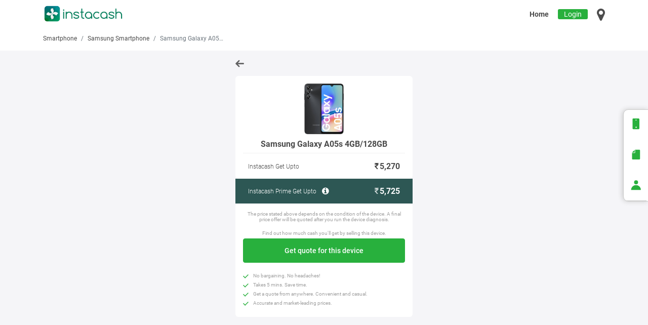

--- FILE ---
content_type: text/html; charset=UTF-8
request_url: https://getinstacash.in/sell/used-smartphone/samsung/samsung-galaxy-a05s-4gb-128gb-10327
body_size: 28335
content:
    <!DOCTYPE html>
    <html lang="en">
    <!--<![endif]-->
    <!-- begin head -->
    <head>
        <meta charset="utf-8"/>
        <title>Sell Samsung Galaxy A05s 4GB/128GB - Old, Used Online | InstaCash</title>
        <meta http-equiv="X-UA-Compatible" content="IE=edge">
        <meta content="width=device-width, initial-scale=1.0 maximum-scale=1.0, user-scalable=0" name="viewport"/>
        <meta content="Sell Samsung Galaxy A05s 4GB/128GB used, Sell Samsung Galaxy A05s 4GB/128GB old, new, unboxed, broken, damaged, dead, second hand, unused Samsung phone at best price in 60 seconds through InstaCash" name="description"/>
        <meta content="Sell Samsung Galaxy A05s 4GB/128GB, Samsung Galaxy A05s 4GB/128GB, instacash, instacash.in, sell used Samsung Galaxy A05s 4GB/128GB, sell old Samsung Galaxy A05s 4GB/128GB, sell used Samsung Galaxy A05s 4GB/128GB online, sell old Samsung Galaxy A05s 4GB/128GB online, sell used phone in Jaipur, Ajmer, Indore, Lucknow, Chandigarh, Ahmedabad, Surat, Pune, Delhi, Faridabad, Gurgaon, Ghaziabad, Noida, Mumbai, Nashik, Bengaluru, Hyderabad, Chennai, Kolkata, Patna, Mysore, Vijayawada, Hubli, Gandhinagar, Ludhiana, Arrah, Ambikapur, Anand, Ankleshwar, Ambala, Alappuzha, Angamaly, Ahmednagar, Akola, Akkalkot, Amravati, Aurangabad, Angul, Abohar, Amritsar, Agartala, Avinashi, Agra, Aligarh, Allahabad, Alipurduar, Arambag, Asansol, Bhimavaram, Begusarai, Bhagalpur, Bhilai, Bilaspur, Bharuch, Bhavnagar, Botad, Bhiwani, Bokaro, Belgaum, Bhopal, Balasore, Baripada, Bhubaneshwar, Brajrajnagar, Barnala, Batala, Bathinda, Bhilwara, Bhiwadi, Bikaner, Batlagundu, Barabanki, Bareilly, Bijnor, Bulandshahr, Bagnan, Baharampur, Bankura, Basirhat, Bongaon, Chilakaluripet, Chirala, Chittoor, Cuddapah, Champa, Chaibasa, Chalakudy, Cherthala, Cochin, Chandrapur, Chhatarpur, Cuttack, Chengalpattu, Coimbatore, Cuddalore, Contai, Dibrugarh, Duliajan, Darbhanga, Deoghar, Dhanbad, Dumka, Davangere, Dharwad, Dewas, Dhenkanal, Dharapuram, Dindigul, Dehradun, Dinhata, Durgapur, Eluru, Erode, Fatehabad, Faridkot, Fazilka, Firozpur, Faizabad, Gudivada, Guntur, Guwahati, Gaya, Goa, Gohana, Giridih, Gulbarga, Gwalior, Gurdaspur, Ganga Nagar, Gangtok, Hisar, Hazaribagh, Hoshiarpur, Hosur, Haldwani, Haridwar, Haldia, Irinjalakuda, Ichalkaranji, Jorhat, Jagdalpur, Jamnagar, Jind, Jammu, Jamshedpur, Jabalpur, Jalgaon, Jajpur, Jharsuguda, Jagraon, Jalandhar, Jodhpur, Jagtial, Jhansi, Jalpaiguri, Kakinada, Kurnool, Katihar, Korba, Kaithal, Kangra, Karnal, Kurukshetra, Kalpetta, Kanhangad, Kannur, Karunagappally, Kattappana, Kayamkulam, Kollam, Kottayam, Kozhikode, Kolhapur, Kapurthala, Khanna, Kotkapura, Kota, Karaikudi, Karim Nagar, Karur, Khammam, Kothagudem, Kumbakonam, Kanpur, Kashipur, Konch, Kalimpong, Kharagpur, Machilipatnam, Madanapalle, Motihari, Muzaffarpur, MOHALI, Malappuram, Mangalore, Muvattupuzha, Malout, Mansa, Moga, Mukerian, Muktsar, Makrana, Madurai, Mahabubnagar, Mancherial, Marthandam, Miryalaguda, Musiri, Mathura, Mirzapur, Moradabad, Mughal Sarai, Malda, Nandyal, Narasaraopet, Nellore, Narnaul, Nagda, Nagpur, Nanded, Nimapara, Nabha, Nagercoil, Nalgonda, Namakkal, Nirmal, Nizamabad, Nabadwip, Ongole, Ottapidaram, Ponnur, Purnia, Palwal, Panipat, Pehowa, Phusro, Palai, Palakkad, Pathanamthitta, Payyanur, Perinthalmanna, Parbhani, Puri, Panchkula, Pathankot, Patiala, Phagwara, Pondicherry, Pattukkottai, Perambalur, Pollachi, Purulia, Rajahmundry, Rajampet, Raipur, Rajnandgaon, Rajkot, Rewari, Rohtak, Ramgarh, Ranchi, Rourkela, Rajpura, Rampura Phul, Ramagundam, Raebareli, Rishikesh, Roorkee, Rudrapur, Raiganj, Ranaghat, Silchar, Sivasagar, Srikakulam, Samastipur, Sitamarhi, Safidon, Shahbaad Markanda, Shimla, Sirsa, Solan, Sonipat, Shimoga, Sagar, Sangli, Shillong, Singrauli, Solapur, Sambalpur, Sundargarh, Sangrur, Sirhind-Fategarh, Sunam, Salem, Sangareddy, Siddipet, Suryapet, Siliguri, Tadepalligudem, Tenali, Tinsukia, Tirupati, Taliparamba, Thalassery, Thamarassery, Thodupuzha, Talcher, Thanjavur, Theni, Thiruvadanai, Tiruchi, Tirunelveli, Tirupur, Tuticorin, Udupi, Ujjain, Udaipur, Unnao, Vizianagaram, Vadodara, Valsad, Vapi, Vadakara, Vellore, Varanasi, Wai, Warangal, Wanaparthy, Addanki, Adoni, Amalapuram, Anakapalle, Anantapur, Badvel, Bapatla, Bheemunipatnam, Bobbili, Chodavaram, Dharmavaram, Draksharamam, Giddalur, Gooty, Gudur, Guntakal, Hanuman Junction, Hindupur, Kadiri, Kaikaluru, Kandukur, Kanigiri, Kavali, Koduru, Kovvur, Kuppam, Macherla, Mandapeta, Markapur, Nandigama, Narasannapeta, Narsapur, Narsipatnam, Nuzvid, Pakala, Palakollu, Palakonda, Palamaner, Palasa-Kasibugga, Parvathipuram, Piduguralla, Pileru, Proddatur, Pulivendula, Puttaparthi, Rajam, Rayachoti, Rayadurgam, Razole, Repalle, Salur, Samarlakota, Sattenapalle, Sompeta, Srikalahasti, Sullurupeta, Tadikonda, Tadipatri, Tanuku, Tekkali, Tuni, Venkatagiri, Vinukonda, Visakhapatnam, Yemmiganur, Barpeta, Bongaigaon, Chhaygaon, Dhubri, Digboi, Golaghat, Mangaldoi, Nagaon, Nalbari, Tezpur, Aurangabad-BR, Bihar Sharif, Dholi, Hajipur, Manjhaul, Saraiya, Sasaram, Bhatapara, Dhamtari, Durg, Kanker, Kawardha, Mahasamund, Mungeli, Raigarh, Silvassa-DNH, Canacona, Sanvordem, Amreli, Anjar, Bardoli, Bavla, Bhilad, Bhuj, Bilimora, Chotila, Dabhoi, Dahod, Deesa, Dhoraji, Dhrangadhra, Dwarka, Gandhidham, Godhra, Gondal, Halol, Halvad, Himmatnagar, Jamjodhpur, Jasdan, Jetpur, Junagadh, Kadi, Kalol, Kapadvanj, Karjan, Keshod, Khambhat, Khedbrahma, Kosamba, Limbdi, Lunawada, Mahuva, Manavadar, Mandvi, Mehsana, Modasa, Morbi, Mundra, Nadiad, Navsari, Palanpur, Palitana, Patan, Porbandar, Rajaparatwo, Rajpipla, Rajula, Sanand, Surendranagar, Umreth, Unjha, Upleta, Vadnagar, Vansda, Veraval, Viramgam, Vyara, Wankaner, Bahadurgarh, Charkhi Dadri, Dharuhera, Ellenabad, Hodal, Jhajjar, Mandi Dabwali, Meham, Naraingarh, Narwana, Nuh, Pataudi, Pinjore, Sohna, Yamuna Nagar, Amb, Baddi, Bilaspur-HP, Dharamshala, Hamirpur, Joginder Nagar, Kullu, Mandi, Paonta Sahib, Parwanoo, Sundar Nagar, Una-HP, Kathua, Chakradharpur, Jhumri telaiya, Ankola, Arsikere, Athani, Bagalkot, Bailhongal, Bangarapet, Bantwal, Bellary, Bhadravati-KA, Bhatkal, Bidar, Bijapur, Challakere, Chamarajanagar, Channagiri, Channapatna, Channarayapatna, Chikkaballapura, Chikkamagalur, Chikodi, Chintamani, Chitradurga, Chittapur, Dandeli, Dharmasthala, Doddaballapura, Gadag, Gangavathi, Gokak, Hagaribommanahalli, Harpanahalli, Hassan, Haveri, Hiriyur, Honnavar, Hoskote, Hospet, Hulsoor, Humnabad, Hungund, Hunsur, Jamkhandi, Kadur, Kanakapura, Karkala, Karwar, Kolar, Kollegala, Koppa, Koppal, Koratagere, Kotturu, Krishnarajpet, Kumta, Kundapura, Lingasugur, Madhugiri, Mahalingpur, Malur, Mandya, Manvi, Molakalmuru, Moodabidri, Muddebihal, Mudhol, Mudigere, Mulbagal, Nagamangala, Nanjangud, Nipani, Pavagada, Puttur, Raichur, Ramanagara, Ranebennur, Rona, Sagara, Sakleshpur, Saundatti, Sedam, Shikaripur, Sindagi, Sira, Sirsi, Srirangapatna, Sullia, Surathkal, Talikoti, Tiptur, Toranagallu, Tumkur, Ukkadagatri, Ullal, Yadgir, Adoor, Aluva, Areacode, Arimbur, Attingal, Edappal, Elamakkara, Guruvayoor, Haripad, Kallachi, Kallikkad, Kalluvathukkal, Karukachal, Kasaragod, Kazhakkoottam, Kilimanoor, Kodungallur, Kothanalloor, Kottarakkara, Koyilandy, Kozhenchery, Kunnathunad, Kuthuparamba, Mananthavadi, Mundakayam, Nedumangad, Neyyattinkara, Nilambur, North Paravur, Parakkadavu, Pazhayannur, Perumbavoor, Piravom, Punalur, Sankaramangalam, Shoranur, Sultan Bathery, Thachanattukara, Thiruvananthapuram, Thrissur, Tirur, Tirurangadi, Tiruvalla, Vadakkencherry, Vaikom, Valanchery, Anuppur, Ashok Nagar, Ashta, Badnagar, Balaghat, Barwani, Betul, Bina, Burhanpur, Chhindwara, Dabra, Dhamnod, Dhar, Dola, Gadarwara, Ganj Basoda, Guna, Harda, Hoshangabad, Itarsi, Jaora, Katni, Khandwa, Khargone, Khurai, Maihar, Manawar, Mandla, Mandsaur, Narsinghgarh, Narsinghpur, Neemuch, Pachore, Pali Birsinghpur, Pandhurna, Panna, Pipariya, Raghogarh, Raisen, Ratlam, Rewa, Sanawad, Satna, Sausar, Sehore, Sendhwa, Seoni, Shahdol, Shajapur, Sheopur, Shivpuri, Shujalpur, Sihora, Tikamgarh, Umaria, Vidisha, Ahmadpur, Akluj, Alibag, Amalner, Ambajogai, Ambegaon, Asangaon, Atapadi, Ballarpur, Baramati, Barshi, Bhadravati, Bhandara, Bhusawal, Boisar, Brahmapuri, Buldhana, Chalisgaon, Chikhli, Chiplun, Dahanu, Daryapur, Degloor, Deoli, Dhule, Erandol, Gadhinglaj, Gangakher, Gondia, Greater Thane, Hinganghat, Hingoli, Indapur, Islampur, Jalna, Jasai, Junnar, Kankavali, Karad, Karanja, Karjat, Karmala, Khamgaon, Khandala, Khed, Khopoli, Kopargaon, Latur, Loha, Lonavala, Mahad, Mahagaon, Malegaon, Malkapur, Manmad, Mehkar, Murbad, Nandurbar, Navi mumbai, Newasa, Omerga, Osmanabad, Pachora, Palghar, Pandharkawada, Pandharpur, Paratwada, Parli, Parner, Patas, Pen, Phaltan, Pusad, Rahuri, Rajgurunagar, Rajura, Rashiwade Bk, Ratnagiri, Raver, Risod, Roha, Sakri, Sangamner, Sangola, Satana, Satara, Savner, Sawantwadi, Shahada, Shegaon, Shindkheda, Shirala, Shirdi, Shirpur, Shirur, Shrirampur, Sillod, Sinnar, Talegaon Dabhade, Tasgaon, Thane, Tumsar, Udgir, Umarkhed, Vaijapur, Vasai, Vasmat, Wagholi, Wani, Wardha, Washim, Yavatmal, Anandapur, Balangir, Balugaon, Bargarh, Behrampur, Bhadrak, Bhawanipatna, Dhamanagar, Jagatsinghpur, Jaleswar, Jaraka, Jeypore, Karanjia, Kendrapara, Kendujhar, Khurdha, Konark, Koraput, Nabarangapur, Nayagarh, Paradip, Phulbani, Rairangpur, Rajgangpur, Raygada, Semiliguda, Sonepur-OR, Soro, Tirtol, Titilagarh, Udala, Umerkote, Karaikal, Anandpur Sahib, Bhadaur, Dasuya, Dhuri, Garhshanker, Giddarbaha, Jalalabad, Jhunir, Machhiwara, Malerkotla, Mandi Gobindgarh, Nakodar, Nawanshahr, Patran, Raikot, Rupnagar, Samana, Talwandi Sabo, Tarn Taran Sahib, Zirakpur, Achrol, Alwar, Anupgarh, Badnaur, Balotra, Bansur, Banswara, Baran, Barmer, Beawar, Bhadra, Bhadsora, Bharatpur, Bhawani Mandi, Bhinmal, Bijainagar, Bilara, Buhana, Bundi, Chaksu, Chhabra, Chittaurgarh, Chomu, Churu, Dausa, Deenwa, Didwana, Dudu, Dungarpur, Falna, Fatehpur-RJ, Gotan, Hanumangarh, Jaisalmer, Jalore, Jhalawar, Jhunjhunu, Khandela, Kherli, Kishangarh, Kotputli, Lakheri, Laxmangarh, Marwar Junction, Merta, Nagaur, Nasirabad, Nawalgarh, Neem ka Thana, Neemrana, Nimbahera, Nohar, Nokha, Pali, Paota, Parbatsar, Phulera, Pilani, Pilibanga, Piparcity, Raipur-RJ, Raisinghnagar, Rajgarh, Rajsamand, Ramganj Mandi, Ramgarh-RJ, Ratangarh, Rawatsar, Reengus, Sangaria, Sardarshahr, Sawai Madhopur, Shri Dungargarh, Shrimadhopur, Sikar, Sirohi, Srivijaynagar, Sujangarh, Sultana, Sumerpur, Suratgarh, Taranagar, Tonk, Ambasamudram, Ambur, Annur, Anthiyour, Arakkonam, Arani, Aranthangi, Ariyalur, Aruppukkottai, Attur, Chetpet, Cheyyar, Chidambaram, Chinnasalem, Coonoor, Cumbum, Dharmapuri, Eral, Gingee, Gobichettipalayam, Gudalur, Gudiyattam, Gummudipoondi, Jayankondam, Kallakurichi, Kalpakkam, Kanchipuram, Kangeyam, Kodaikanal, Kotagiri, Kovilpatti, Krishnagiri, Kulithalai, Manapparai, Mannargudi, Mayiladuthurai, Melur, Mettupalayam, Mettur, Nagapattinam, Neyveli, Oddanchatram, Ooty, Palani, Panruti, Paramakudi, Peikulam, Perundurai, Polur, Ponnamaravathi, Pudukkottai, Rajapalayam, Ramanathapuram, Rameswaram, Ranipet, Rasipuram, Sankarankovil, Sankarapuram, Sankari, Sathyamangalam, Sirkazhi, Sivaganga, Sivakasi, Sriperumbudur, Tenkasi, Thirukoilure, Thiruthuraipoondi, Thiruvarur, Thuckalay, Thuraiyur, Tindivanam, Tiruchendur, Tiruchengode, Tiruppattur, Tiruvallur, Tiruvannamalai, Udumalaipettai, Ulundurpet, Uthangarai, Vadipatti, Vallioor, Vilathikulam, Viluppuram, Virudhachalam, Virudhunagar, Adilabad, Armoor, Bhadrachalam, Bhupalpally, Bhuvanagiri, Ghatkesar, Hayathnagar, Jadcherla, Jammikunta, Jangaon, Jogulamba Gadwal, Kamareddy, Kodad, Koratla, Kosgi, Makthal, Medchal, Metpally, Patancheru, Peddapalli, Shamshabad, Sircilla, Zahirabad, Bahraich, Budaun, Dadri, Faridpur, Farrukhabad, Fatehpur, Firozabad, Gorakhpur, Hardoi, Jaunpur, Meerut, Modinagar, Muzaffarnagar, Pilibhit, Saharanpur, Shahjahanpur, Soraon, Kotdwara, Nainital, Badkulla, Bagdogra, Bally, Balurghat, Bamangola, Barasat, Bardhaman, Barjora, Barrackpore, Baruipur, Belda, Bishnupur, Bolpur, Chalsa, Cooch Behar, Darjeeling, Dhulian, Dubrajpur, Farakka, Fatepur, Gangarampur, Guskhara, Habra, Hooghly, Howrah, Islampure, Itahar, Jamuria, Jaynagar, Jhalda, Jhargram, Kakdwip, Kalna, Kalyani, Kandi, Katwa, Khanakul, Kolaghat, Krishnanagar, Mainaguri, Manglamaro, Manteswar, Mejia, Memari, Midnapore, Minakhan, Mohammad Bazar, Murshidabad, Naihati, Panagarh, Pandua, Panskura, Pundibari, Raghunathganj, Raghunathpur, Rampurhat, Rupnryanpur, Sonamukhi, Suri, Tamluk, Tarkeshwar, Turbe, Dombivali, Thakurli, Tambaram, Secunderabad, South Presidency, Aalo, Aambasa, Abhanpur, Abu Road, Achampet, Addateegala, Afjalgarh, Agar, Agroha, Aizawl, Akbarpur, Akhnoor, Akividu, Akkalkuva, Aklera, Akot, Alair, Aland, Alephata, Aliganj, Alirajpur, Allagadda, Allapalli, Almora, Alote, Ama Dubi, Amarpur, Ambah, Ambuj Nagar, Amethi, Amla, Amroha, Anandnagar, Ander, Anpara, Anupshahar, Aonla, Araria, Arwal, Ashti, Asifabad, Asika, Asind, Assandh, Aswaraopeta, Atarra, Atmakur, Atmakur-AP, Atrauli, Aul, Aunrihar, Aurad, Auraiya, Ayoor, Azamgarh, B Kothakota, Babatpur, Baberu, Bacchawaran, Bachupally, Badamba, Badarpur, Badlapur, Bagaha, Bagepalli, Bageshwar, Baghmundi, Baghpat, Bahauddin, Baheri, Baihata, Baijnath, Baisi, Bajkul, Bakewar, Bakhri, Bakhtiarpur, Balarampur-WB, Balasinor, Balesar, Balikuda, Balipara, Ballia, Balod, Balrampur, Banaganapalli, Banda, Bandikui, Bangana, Bangarmau, Bangriposi, Baniapur, Banka, Banmankhi Bazar, Bansi, Banswada, Barauni, Baraut, Barbil, Bareli, Barh, Barhaj, Barharwa, Barhi, Bari Sadri, Bariya, Barobisha, Barwala, Basavana Bagewadi, Bassi, Basta, Basti, Bayana, Beas, Beed, Behat, Bejjanki, Bellampalli, Bemetara, Benipatti, Benipur, Beohari, Berasia, Betamcherla, Bethamangala, Betnoti, Bettiah, Bewar, Bhabhar, Bhachau, Bhaddi, Bhadohi, Bhagwanpur, Bhainsa, Bhalukpong, Bhanjanagar, Bhanvad, Bharwara, Bharwari, Bhatiya, Bhimadole, Bhimtal, Bhind, Bhogapuram, Bhokar, Bhota, Bidhuna, Bighapur, Bihta, Bijnapally, Bikramganj, Bilasipara, Bilaspur-UP, Binnaguri, Birpara, Bisalpur, Bishalgarh, Biswan, BiswanathCH, Boath Buzurg, Bodhan, Bokakhat, Bomdila, Bordumsa, Boudh, Budhana, Buguda, Buxar, Chabua, Chagalamarri, Chakia, Challapalli, Chamba, Chamoli, Chamorshi, Champhai, Chandauli, Chandausi, Chandbali, Chandi, Chandikhol, Chandipur, Chandpur, Chandrakona Road, Changlang, Chapar, Chapra, Chatra, Chegunta, Chengam, Cherial, Chevella, Chhapra, Chhata, Chhatna, Chhibramau, Chhutmalpur, Chikiti, Chillakallu, Chimakurthy, Chincholi, Chingavanam, Chinnur, Chintalpudi, Chiraiyakot, Chirgaon, Chirkunda, Chitrakoot, Chopan, Choutuppal, Chunnar, Churhat, Colonejganj, CumbumAP, Dabaspete, Dabhra, Dalhousie, Dalkhola, Dalsingh Sarai, Daltonganj, Daman, Dariyabad, Darlaghat, Daspalla, Dataganj, Datia, Daudnagar, Daund, Daurala, Deaulgaon Raja, Degana, Dehra Gopipur, Dehri on Sone, Dehurda, Deoband, Deogarh, Deoli-RJ, Deoria, Deotalab, Dergaon, Devarakonda, Devgad, Dhaka, Dhakuakhana, Dhampur, Dharampur, Dharmabad, Dharmanagar, Dharmapuri-TS, Dhasa, Dhatrigram, Dhaurahara, Dhekiajuli, Dhemaji, Dhing Town, Dholpur, Dhone, Dhorimana, Dibai, Digapahandi, Dighwara, Digras, Dildar Nagar, Dimapur, Dinanagar, Dinara, Dindori-MH, Diphu, Dohrighat, Doiwala, Domariyaganj, Domkal, Dongargarh, Doom Dooma, Dostpur, Dubbak, Dudhinagar, Dudhnoi, Dumraon, Dunguripali, Egra, Ekma, Etah, Etawah, Fatehabad-UP, Fatehnagar, Fatehpur-UP, Forbesganj, Gadchandur, Gadchiroli, Gahmar, Gajapatinagaram, Gajraula, Gampalagudem, Gangajalghati, Gangapur, Gangapur-B, Garhwa, GARIVIDI, Garoth, Gauri Bazar, Gauribidanur, Gauriganj, Georai, Ghanashyampur, Ghanpur, Gharsana, Ghatal, Ghatampur, Ghatiya, Ghatshila, Ghazipur, Ghogha, Ghosi, Ghumarwin, Goalpara, Godda, Goh, Gohpur, Gola, Gollapalli, Gollaprolu, Gomoh, Gonda, Gonikoppal, Gopalapuram, Gopalganj, Gopiballabpur, Gopiganj, Gosainganj, Gossaigaon, Govindpur, Guhla, Gujiliamparai, Gullapalli, Gumla, Gundlupet, Gunupur, H.D Kote, Haflong, Haidargarh, Hailakandi, Hajo, Haliya, Hamirpur-UP, Hansi, Hanskhali, Hapur, Hariharganj, Haringhata, Harischandrapur, Harpalpur, Harraiya, Hasanpura, Hathras, Hazrat Jandaha, Helencha, Herbertpur, Hilsa, Hindaun, Hinjilicut, Hojai, Honnali, Hoovina Hadagali, Hosadurga, Hukkeri, Hura, Husnabad, Ibrahimpatnam, Ichchapuram, Ichoda, Ikauna, Ilkal, Indi, Iritty, Itava, Jagaluru, Jagdishpur, Jagdishpur-UP, Jagiroad, Jahu, Jaigaon, Jairampur, JalalabadUP, Jalalpur, Jalalpur-UP, Jalaun, Jalesar, Jamalpur, Jammalamadugu, Jamner, Jamtara, Jamugiri, Jamui, Jangareddygudem, Jangipur, Jashpur Nagar, Jassur, Jath, Jehanabad, Jeori, Jewar, Jhabua, Jhajha, Jhanjharpur, Jiyanpur, Joda, Jonai, Jorabat, Jorethang, Jowai, Joypul, Jubbal, Julana, Junagarh-OR, Kabuganj, Kadaba, Kadanad, Kadthal, Kaghaznagar, Kahalgaon, Kailashahar, Kairana, Kala Amb, Kalain, Kalanjoor, Kalapathar, Kalchini, Kale, Kaliabor, Kaliachak, Kaliyaganj, Kalwakurthy, Kalwar, Kalyandurg, Kamakhyanagar, Kaman, Kamarpukur, Kampur Town, Kannad, Kannauj, Kantabanji, Kanth, Kanti, Kapasan, Kaptanganj, Karauli, Karimganj, Karjat-MH, Karnaprayag, Karsog, Kasganj, Katol, Katra, Kauriram, Kekri, Kerakat, Kerur, Kesinga, Khaga, Khagaria, Khair, Khairagarh, Khairthal, Khajuraho, Khalilabad, Khambhalia, Khanapur, Khanapur-TS, Kharagpur-BR, Khargram, Khariar, Khatauli, Khatima, Khatra, Kheragarh, Khetri Nagar, Khodaganj, Khonsa, Khurja, Khutauna, Kinwat, Kirauli, Kishanganj, Kishni, Kittur, Kodala, Kodinar, Kohima, Kokrajhar, Kolasib, Kollapur, Konduru, Konthamuru, Koppa-ka, Kothakota, Kotturu-AP, Krishnarajngr, Kuchaman City, Kuchinda, Kukshi, Kumarganj, Kumarghat, Kumargram, Kumily, Kunda, Kunigal, Kunnamkulam, Kurseong, Kushalgarh, Kushinagar, Kusumanchi, Kusumgram, Labha, Lakhimpur, Lakhipur, Lakhisarai, Lakhnadon, Laksar, Lal Gopalganj, Lalapur, Lalganj, Lalganj Ajhara, Lalgola, Lalitpur, Lalpet, Lalsot, Lambhua, Lanka, Latehar, Lawngtlai, Likabali, Lodhan, Lohaghat, Lohardaga, Loharu, Lonar, Loni, Lumding, Lunglei, Luxettipet, Machhali Shahar, Madakasira, Madhavpur, Madhepura, Madhira, Madhoganj, Madhubani, Madhupur, Madikeri, Magadi, Mahabubabad, Mahaddipur, Mahadevpur, Mahagama, Maharajapuram, Maharajganj, Maheshkhunt, Maheshwar, Mahoba, Maholi, Mahwa, Mainpuri, Majuli, Makhdumpur, Malavalli, Malihabad, Mallapur, Malmaliya, Malpura, Malsisar, Malvan, Malyabag, Manali, Manamelkudi, Manasa, Manbazar, Manda, Mandalgarh, Mandideep, Manendragarh, Mangalpur, Manikchak, Manjeri, Manjeshwar, Manjlegaon, Manneguda, Manopad, Manthani, Manthuka, Manuguru, Marakkanam, Margherita, Marhowarah, Mariani, Marikal, Maripeda, Masaurhi, Mathabhanga, Mathania, Mau, Mauranipur, Mawana, Medak, Melmaruvathur, Menhdawal, Mhaswad, Milak, Minapur, Mirganj, Mirik, Mirzapur-WB, Mohammadabad, Mohammadi, Mohania, Mohanlalganj, Mohiuddin Nagar, Mokokchung, Mominpet, Moranhat, Morena, Morgram, Morigaon, Morshi, Mothkur, Mudigonda, Mudigubba, Mukhed, Mul, Multai, Mulugu, Mungaoli, Munger, Murarai, Murliganj, Mussoorie, Muthukulathur, Mylavaram, Nadaun, Nagina, Nagod, Naidupeta, Najibabad, Nakashipara, Nakhatrana, Nalagarh, Naliya, Nallajerla, Nallepilly, Namchi, Nandikotkur, Nanoor, Nanpara, Narayankhed, Narayanpet, Narayanpur, Narikkudi, Narkatiaganj, Narpatganj, Narsampet, Narsapur-TS, Naugachia, Naugarh, Nautanwa, Nawabganj, Nawabganj-UP, Nawada, Nazira, Nazirpur, Nichlaul, Nighasan, Nirakarpur, Nirjuli, Noamundi, Nongpoh, North Lakhimpur, Nowda, Odhan, Orai, Oriyur, Padampur, Paderu, Padrauna, Pahasu, Pailapool, Paithan, Pakur, Palampur, Pamarru, Panchgram, Pangodu, Pappadahandi, Para, Paralakhemundi, Paranpur, Parasia, Parchoor, Parippally, Parkal, Parsa, Parsoni, Partur, Pasighat, Pathalgaon, Pathapatnam, Pathardi, Patlikuhal, Patnagarh, Patti, Patti-UP, Pauni, Pauri, Pedapudi, Pendra, Pendurthi, Pennadam, Perambra, Peravurani, Perunali, Peterbar, Petlawad, Phalodi, Phulpur, Pihani, Pilkhuwa, Pindwara, Pirangut, Pithoragarh, Plassey, Pokhran, Polasara, Polavaram, Pratapgarh, Pratapgarh-RJ, Pregnapur, Pukhrayan, Punganur, Punsia, Pupri, Puranaigudam, Puranpur, Pushpavanam, Puttur-AP, Radhanpur, Raibag, Raila, Rajesultanpur, Rajgarh-MP, Rajgarh-RJ, Rajgir, Rajpur, Ramanathapura, Ramdurg, Ramnagar, Ramnagar-JK, Ramnagar-UP, Rampachodavaram, Rampur, Rampur Bushahr, Rampur Maniharan, Ranastalam, Rangia, Rangpo, Raniganj, Ranikhet, Ranipool, Ranni, Rapar, Rasra, Rasulabad, Ratanpur, Ratanpura, Rath, Ratia, Ravulapalem, Rawatbhata, Raxaul, Rayaparthi, Reasi, Rehli, Renukoot, Renwal, Robertsganj, Rohru, Rohtas, Roing, Rudauli, Rudraprayag, Rupnarayanpur, Rusera, S Kota, Sagwara, Saharsa, Sahaswan, Sahatwar, Sahebganj, Sahebganj-BH, Sahebpur Kamal, Saidabad, Saifai, Saintala, Sakoli, Sakti, Salempur, Salon, Salumbar, Samba, Sambhal, Samsi, Sanchore, Sandila, Sandiya, Sangrampur, Sankerko, Sarai Meer, Saraipalli, Sarni, Sarthebari, Sarupathar, Sathupally, Satlasana, Satpuli, Savarkundla, Sehara Bazaar, Selu, Serchhip, Sewarhi, Shadnagar, Shahabad, Shahganj, Shahpur, Shahpura, Shamli, Sheikhpura, Sheohar, Sheonar, Shevgaon, Shikohabad, Sholinghur, Shorapur, Shrigonda, Siaha, Siddapur, Sidhauli, Sidhi, Sidhmukh, Sihor, Sikandara, Sikandarpur, Sikandra Rao, Sikandrabad, Sikriganj, Silapathar, Simdega, Simlapal, Simrahi Bazar, Simri Bakthiyarpur, Sindhanur, Singtam, Sirathu, Sirdala, Sitamau, Sitapur, Sitarganj, Siwan, Siwani, Siyana, Sojat, Sonamui, Sonari, Sonepur, Soraba, Srinagar-UK, Srisailam, Sujanpur, Sultanganj, Sultanpur, Supaul, Surajapur, Surajgarha, Surjapur, Tadikalapudi, Tadoor, Talala, Talbahat, Tallada, Tanakpur, Tanda, Tandur, Tangi, Tarnau, Tehri, Tekari, Teliamura, Teok, Tezu, Thakurdwara, Thanabhawan, Tharad, Theog, Thirthahalli, Thirukkattupalli, Thirumalagiri, Thisayanvilai, Thoppur, Tihu, Tijara, Tilda, Tilhar, TirumakudaluNS, Tiruvuru, Tista Bazar, Tripuranthakam, Triveninganj, Tulsipur, Tundla, Tura, Uchila, Udaipur-TR, Udarbond, Udayagiri, Udhampur, Umred, UNA, Unchahar, Uravakonda, Usilampatti, Utnoor, Utraula, Uttarkashi, Vaduj, Vempalli, Venkatagirikota, Vickramasingapuram, Vidyanagar, Vikarabad, Viralimalai, Viratnagar, Vrindavan, Vuyyuru, Warud, Weir, Yacharam, Yaragatti, Yellandu, Yellapur, Yellare, Yellareddy, Yerravaram, Zira, Port Blair, Srinagar, Damoh, Sant Kabir Nagar" name="Keywords"/>
        <meta content="InstaCash" name="author"/>
        <meta name="google-signin-client_id" content="879935157091-g1navuvpmnj9eb3763u21tit3rn49rf8.apps.googleusercontent.com">
<link href="https://instacash.blob.core.windows.net/static/live/in-new/sell/assets/plugins/bootstrap/css/bootstrap.min.css" rel="stylesheet" type="text/css"/>             
<link href="https://instacash.blob.core.windows.net/static/live/in-new/sell/assets/layouts/css/app.css" rel="stylesheet" type="text/css"/>         
<link href="https://instacash.blob.core.windows.net/static/live/in-new/sell/assets/plugins/swiper.min.css" rel="stylesheet" type="text/css"/>        
<link href="https://instacash.blob.core.windows.net/static/live/in-new/sell/assets/plugins/toastr/toastr.min.css" rel="stylesheet" type="text/css"/>        
<link href="https://instacash.blob.core.windows.net/static/live/in-new/sell/assets/plugins/ladda/ladda-themeless.min.css" rel="stylesheet" type="text/css"/>        
<link href="https://instacash.blob.core.windows.net/static/live/in-new/images/logo.ico" rel="shortcut icon"/>
<link rel="icon" type="image/png" sizes="192x192" href="https://instacash.blob.core.windows.net/static/live/in-new/images/favicon-192x192.png">

<style>
    .fa-map-marker.hide{
        display:none !important;
    }
    .cityNameMarker.hide{
        display:none !important;
    }
</style>
<script type="application/ld+json">
    {
    "@context": "http://schema.org",
    "@type": "Organization",
    "url": "https://getinstacash.in",
    "name": "InstaCash",
    "sameAs":[
        "https://www.facebook.com/GetInstaCash/",
        "https://twitter.com/GetInstaCash",
        "https://www.linkedin.com/company-beta/3350067",
        "https://www.youtube.com/channel/UCUEYdVx2ftX2NhPjgQ5qVlA",
        "https://www.instagram.com/get_instacash/",
        "https://play.google.com/store/apps/details?id=in.co.zerowaste.instacash"
    ],
    "logo":"https://getinstacash.in/img/instaCashLogo.png",
    "email": "info@getinstacash.in",
    "legalName" : "Instant Consumer Tech Private Limited",
    "contactPoint": {
        "@type": "ContactPoint",
        "telephone": "+91-141-423-2323",
        "contactType": "Customer Service",
        "areaServed": ["Delhi", "Mumbai", "Bangalore", "Hyderabad", "Gurgaon", "Pune", "Noida", "Jaipur", "Chandigarh", "Lucknow", "Ahmedabad", "Surat", "Faridabad", "Chennai", "Kolkata", "Patna", "Mysore", "Vijayawada", "Hubli", "Gandhinagar", "Ludhiana"
]
    }
    }
</script>
<script type="application/ld+json">
    {
    "@context": "http://schema.org",
    "@type": "WebSite",
    "name": "InstaCash",
    "url": "https://www.getinstacash.in",
    "potentialAction": {
        "@type": "SearchAction",
        "target": "https://getinstacash.in/sell/search/{search_term_string}",
        "query-input": "required name=search_term_string"
    }
    }
</script>

<script type="application/ld+json">
    {
    "@context": "http://schema.org",
    "@type": "MobileApplication",
    "name": "InstaCash - Sell used phone",
    "installUrl":"https://play.google.com/store/apps/details?id=in.co.zerowaste.instacash",
    "screenshot":"https://lh3.googleusercontent.com/H5wg-XK_Fp0fn2jF8fgnfotzCwjM2s1ahHUT20Utj7SNlfIqd_unOWrhYv4C73zedSM=h310-rw",
    "video": {
        "@type": "VideoObject",
        "description": "Donâ€™t waste your valuable time in searching for the right buyer, Sell your used/old phone in a speedy way with InstaCash",
        "duration": "T1M9S",
        "name": "How To Sell Your Old Mobiles In Just 60 sec - InstaCash",
        "thumbnailUrl": "https://lh3.googleusercontent.com/NgF8XQle0oWfqvXbyscBTX4Gm488LaTz0CdVBzOWD37X5U9-lvc3Oj3R6CKTDpKzWv4=h310-rw",
        "uploadDate": "April 20, 2016"
    },
    "operatingSystem": "ANDROID",
    "applicationCategory": "http://schema.org/MobileApplication",
    "aggregateRating": {
        "@type": "AggregateRating",
        "ratingValue": "4.283",
        "ratingCount": "17317"
    },
    "offers": {
        "@type": "Offer",
        "price": "0.00",
        "priceCurrency": "INR"
    }
    }
</script>
<!-- Clarity tracking code -->
<script type="text/javascript">(function(c,l,a,r,i,t,y){c[a]=c[a]||function(){(c[a].q=c[a].q||[]).push(arguments)};t=l.createElement(r);t.async=1;t.src="https://www.clarity.ms/tag/"+i;y=l.getElementsByTagName(r)[0];y.parentNode.insertBefore(t,y);})(window,document,"clarity","script","af8309ejfn");</script>

<!--  -->
<script type="text/javascript">;window.NREUM||(NREUM={});NREUM.init={distributed_tracing:{enabled:true},privacy:{cookies_enabled:true},ajax:{deny_list:["bam.eu01.nr-data.net"]}};window.NREUM||(NREUM={}),__nr_require=function(t,e,n){function r(n){if(!e[n]){var o=e[n]={exports:{}};t[n][0].call(o.exports,function(e){var o=t[n][1][e];return r(o||e)},o,o.exports)}return e[n].exports}if("function"==typeof __nr_require)return __nr_require;for(var o=0;o<n.length;o++)r(n[o]);return r}({1:[function(t,e,n){function r(t){try{s.console&&console.log(t)}catch(e){}}var o,i=t("ee"),a=t(32),s={};try{o=localStorage.getItem("__nr_flags").split(","),console&&"function"==typeof console.log&&(s.console=!0,o.indexOf("dev")!==-1&&(s.dev=!0),o.indexOf("nr_dev")!==-1&&(s.nrDev=!0))}catch(c){}s.nrDev&&i.on("internal-error",function(t){r(t.stack)}),s.dev&&i.on("fn-err",function(t,e,n){r(n.stack)}),s.dev&&(r("NR AGENT IN DEVELOPMENT MODE"),r("flags: "+a(s,function(t,e){return t}).join(", ")))},{}],2:[function(t,e,n){function r(t,e,n,r,s){try{l?l-=1:o(s||new UncaughtException(t,e,n),!0)}catch(f){try{i("ierr",[f,c.now(),!0])}catch(d){}}return"function"==typeof u&&u.apply(this,a(arguments))}function UncaughtException(t,e,n){this.message=t||"Uncaught error with no additional information",this.sourceURL=e,this.line=n}function o(t,e){var n=e?null:c.now();i("err",[t,n])}var i=t("handle"),a=t(33),s=t("ee"),c=t("loader"),f=t("gos"),u=window.onerror,d=!1,p="nr@seenError";if(!c.disabled){var l=0;c.features.err=!0,t(1),window.onerror=r;try{throw new Error}catch(h){"stack"in h&&(t(14),t(13),"addEventListener"in window&&t(7),c.xhrWrappable&&t(15),d=!0)}s.on("fn-start",function(t,e,n){d&&(l+=1)}),s.on("fn-err",function(t,e,n){d&&!n[p]&&(f(n,p,function(){return!0}),this.thrown=!0,o(n))}),s.on("fn-end",function(){d&&!this.thrown&&l>0&&(l-=1)}),s.on("internal-error",function(t){i("ierr",[t,c.now(),!0])})}},{}],3:[function(t,e,n){var r=t("loader");r.disabled||(r.features.ins=!0)},{}],4:[function(t,e,n){function r(){U++,L=g.hash,this[u]=y.now()}function o(){U--,g.hash!==L&&i(0,!0);var t=y.now();this[h]=~~this[h]+t-this[u],this[d]=t}function i(t,e){E.emit("newURL",[""+g,e])}function a(t,e){t.on(e,function(){this[e]=y.now()})}var s="-start",c="-end",f="-body",u="fn"+s,d="fn"+c,p="cb"+s,l="cb"+c,h="jsTime",m="fetch",v="addEventListener",w=window,g=w.location,y=t("loader");if(w[v]&&y.xhrWrappable&&!y.disabled){var x=t(11),b=t(12),E=t(9),R=t(7),O=t(14),T=t(8),S=t(15),P=t(10),M=t("ee"),C=M.get("tracer"),N=t(23);t(17),y.features.spa=!0;var L,U=0;M.on(u,r),b.on(p,r),P.on(p,r),M.on(d,o),b.on(l,o),P.on(l,o),M.buffer([u,d,"xhr-resolved"]),R.buffer([u]),O.buffer(["setTimeout"+c,"clearTimeout"+s,u]),S.buffer([u,"new-xhr","send-xhr"+s]),T.buffer([m+s,m+"-done",m+f+s,m+f+c]),E.buffer(["newURL"]),x.buffer([u]),b.buffer(["propagate",p,l,"executor-err","resolve"+s]),C.buffer([u,"no-"+u]),P.buffer(["new-jsonp","cb-start","jsonp-error","jsonp-end"]),a(T,m+s),a(T,m+"-done"),a(P,"new-jsonp"),a(P,"jsonp-end"),a(P,"cb-start"),E.on("pushState-end",i),E.on("replaceState-end",i),w[v]("hashchange",i,N(!0)),w[v]("load",i,N(!0)),w[v]("popstate",function(){i(0,U>1)},N(!0))}},{}],5:[function(t,e,n){function r(){var t=new PerformanceObserver(function(t,e){var n=t.getEntries();s(v,[n])});try{t.observe({entryTypes:["resource"]})}catch(e){}}function o(t){if(s(v,[window.performance.getEntriesByType(w)]),window.performance["c"+p])try{window.performance[h](m,o,!1)}catch(t){}else try{window.performance[h]("webkit"+m,o,!1)}catch(t){}}function i(t){}if(window.performance&&window.performance.timing&&window.performance.getEntriesByType){var a=t("ee"),s=t("handle"),c=t(14),f=t(13),u=t(6),d=t(23),p="learResourceTimings",l="addEventListener",h="removeEventListener",m="resourcetimingbufferfull",v="bstResource",w="resource",g="-start",y="-end",x="fn"+g,b="fn"+y,E="bstTimer",R="pushState",O=t("loader");if(!O.disabled){O.features.stn=!0,t(9),"addEventListener"in window&&t(7);var T=NREUM.o.EV;a.on(x,function(t,e){var n=t[0];n instanceof T&&(this.bstStart=O.now())}),a.on(b,function(t,e){var n=t[0];n instanceof T&&s("bst",[n,e,this.bstStart,O.now()])}),c.on(x,function(t,e,n){this.bstStart=O.now(),this.bstType=n}),c.on(b,function(t,e){s(E,[e,this.bstStart,O.now(),this.bstType])}),f.on(x,function(){this.bstStart=O.now()}),f.on(b,function(t,e){s(E,[e,this.bstStart,O.now(),"requestAnimationFrame"])}),a.on(R+g,function(t){this.time=O.now(),this.startPath=location.pathname+location.hash}),a.on(R+y,function(t){s("bstHist",[location.pathname+location.hash,this.startPath,this.time])}),u()?(s(v,[window.performance.getEntriesByType("resource")]),r()):l in window.performance&&(window.performance["c"+p]?window.performance[l](m,o,d(!1)):window.performance[l]("webkit"+m,o,d(!1))),document[l]("scroll",i,d(!1)),document[l]("keypress",i,d(!1)),document[l]("click",i,d(!1))}}},{}],6:[function(t,e,n){e.exports=function(){return"PerformanceObserver"in window&&"function"==typeof window.PerformanceObserver}},{}],7:[function(t,e,n){function r(t){for(var e=t;e&&!e.hasOwnProperty(u);)e=Object.getPrototypeOf(e);e&&o(e)}function o(t){s.inPlace(t,[u,d],"-",i)}function i(t,e){return t[1]}var a=t("ee").get("events"),s=t("wrap-function")(a,!0),c=t("gos"),f=XMLHttpRequest,u="addEventListener",d="removeEventListener";e.exports=a,"getPrototypeOf"in Object?(r(document),r(window),r(f.prototype)):f.prototype.hasOwnProperty(u)&&(o(window),o(f.prototype)),a.on(u+"-start",function(t,e){var n=t[1];if(null!==n&&("function"==typeof n||"object"==typeof n)){var r=c(n,"nr@wrapped",function(){function t(){if("function"==typeof n.handleEvent)return n.handleEvent.apply(n,arguments)}var e={object:t,"function":n}[typeof n];return e?s(e,"fn-",null,e.name||"anonymous"):n});this.wrapped=t[1]=r}}),a.on(d+"-start",function(t){t[1]=this.wrapped||t[1]})},{}],8:[function(t,e,n){function r(t,e,n){var r=t[e];"function"==typeof r&&(t[e]=function(){var t=i(arguments),e={};o.emit(n+"before-start",[t],e);var a;e[m]&&e[m].dt&&(a=e[m].dt);var s=r.apply(this,t);return o.emit(n+"start",[t,a],s),s.then(function(t){return o.emit(n+"end",[null,t],s),t},function(t){throw o.emit(n+"end",[t],s),t})})}var o=t("ee").get("fetch"),i=t(33),a=t(32);e.exports=o;var s=window,c="fetch-",f=c+"body-",u=["arrayBuffer","blob","json","text","formData"],d=s.Request,p=s.Response,l=s.fetch,h="prototype",m="nr@context";d&&p&&l&&(a(u,function(t,e){r(d[h],e,f),r(p[h],e,f)}),r(s,"fetch",c),o.on(c+"end",function(t,e){var n=this;if(e){var r=e.headers.get("content-length");null!==r&&(n.rxSize=r),o.emit(c+"done",[null,e],n)}else o.emit(c+"done",[t],n)}))},{}],9:[function(t,e,n){var r=t("ee").get("history"),o=t("wrap-function")(r);e.exports=r;var i=window.history&&window.history.constructor&&window.history.constructor.prototype,a=window.history;i&&i.pushState&&i.replaceState&&(a=i),o.inPlace(a,["pushState","replaceState"],"-")},{}],10:[function(t,e,n){function r(t){function e(){f.emit("jsonp-end",[],l),t.removeEventListener("load",e,c(!1)),t.removeEventListener("error",n,c(!1))}function n(){f.emit("jsonp-error",[],l),f.emit("jsonp-end",[],l),t.removeEventListener("load",e,c(!1)),t.removeEventListener("error",n,c(!1))}var r=t&&"string"==typeof t.nodeName&&"script"===t.nodeName.toLowerCase();if(r){var o="function"==typeof t.addEventListener;if(o){var a=i(t.src);if(a){var d=s(a),p="function"==typeof d.parent[d.key];if(p){var l={};u.inPlace(d.parent,[d.key],"cb-",l),t.addEventListener("load",e,c(!1)),t.addEventListener("error",n,c(!1)),f.emit("new-jsonp",[t.src],l)}}}}}function o(){return"addEventListener"in window}function i(t){var e=t.match(d);return e?e[1]:null}function a(t,e){var n=t.match(l),r=n[1],o=n[3];return o?a(o,e[r]):e[r]}function s(t){var e=t.match(p);return e&&e.length>=3?{key:e[2],parent:a(e[1],window)}:{key:t,parent:window}}var c=t(23),f=t("ee").get("jsonp"),u=t("wrap-function")(f);if(e.exports=f,o()){var d=/[?&](?:callback|cb)=([^&#]+)/,p=/(.*)\.([^.]+)/,l=/^(\w+)(\.|$)(.*)$/,h=["appendChild","insertBefore","replaceChild"];Node&&Node.prototype&&Node.prototype.appendChild?u.inPlace(Node.prototype,h,"dom-"):(u.inPlace(HTMLElement.prototype,h,"dom-"),u.inPlace(HTMLHeadElement.prototype,h,"dom-"),u.inPlace(HTMLBodyElement.prototype,h,"dom-")),f.on("dom-start",function(t){r(t[0])})}},{}],11:[function(t,e,n){var r=t("ee").get("mutation"),o=t("wrap-function")(r),i=NREUM.o.MO;e.exports=r,i&&(window.MutationObserver=function(t){return this instanceof i?new i(o(t,"fn-")):i.apply(this,arguments)},MutationObserver.prototype=i.prototype)},{}],12:[function(t,e,n){function r(t){var e=i.context(),n=s(t,"executor-",e,null,!1),r=new f(n);return i.context(r).getCtx=function(){return e},r}var o=t("wrap-function"),i=t("ee").get("promise"),a=t("ee").getOrSetContext,s=o(i),c=t(32),f=NREUM.o.PR;e.exports=i,f&&(window.Promise=r,["all","race"].forEach(function(t){var e=f[t];f[t]=function(n){function r(t){return function(){i.emit("propagate",[null,!o],a,!1,!1),o=o||!t}}var o=!1;c(n,function(e,n){Promise.resolve(n).then(r("all"===t),r(!1))});var a=e.apply(f,arguments),s=f.resolve(a);return s}}),["resolve","reject"].forEach(function(t){var e=f[t];f[t]=function(t){var n=e.apply(f,arguments);return t!==n&&i.emit("propagate",[t,!0],n,!1,!1),n}}),f.prototype["catch"]=function(t){return this.then(null,t)},f.prototype=Object.create(f.prototype,{constructor:{value:r}}),c(Object.getOwnPropertyNames(f),function(t,e){try{r[e]=f[e]}catch(n){}}),o.wrapInPlace(f.prototype,"then",function(t){return function(){var e=this,n=o.argsToArray.apply(this,arguments),r=a(e);r.promise=e,n[0]=s(n[0],"cb-",r,null,!1),n[1]=s(n[1],"cb-",r,null,!1);var c=t.apply(this,n);return r.nextPromise=c,i.emit("propagate",[e,!0],c,!1,!1),c}}),i.on("executor-start",function(t){t[0]=s(t[0],"resolve-",this,null,!1),t[1]=s(t[1],"resolve-",this,null,!1)}),i.on("executor-err",function(t,e,n){t[1](n)}),i.on("cb-end",function(t,e,n){i.emit("propagate",[n,!0],this.nextPromise,!1,!1)}),i.on("propagate",function(t,e,n){this.getCtx&&!e||(this.getCtx=function(){if(t instanceof Promise)var e=i.context(t);return e&&e.getCtx?e.getCtx():this})}),r.toString=function(){return""+f})},{}],13:[function(t,e,n){var r=t("ee").get("raf"),o=t("wrap-function")(r),i="equestAnimationFrame";e.exports=r,o.inPlace(window,["r"+i,"mozR"+i,"webkitR"+i,"msR"+i],"raf-"),r.on("raf-start",function(t){t[0]=o(t[0],"fn-")})},{}],14:[function(t,e,n){function r(t,e,n){t[0]=a(t[0],"fn-",null,n)}function o(t,e,n){this.method=n,this.timerDuration=isNaN(t[1])?0:+t[1],t[0]=a(t[0],"fn-",this,n)}var i=t("ee").get("timer"),a=t("wrap-function")(i),s="setTimeout",c="setInterval",f="clearTimeout",u="-start",d="-";e.exports=i,a.inPlace(window,[s,"setImmediate"],s+d),a.inPlace(window,[c],c+d),a.inPlace(window,[f,"clearImmediate"],f+d),i.on(c+u,r),i.on(s+u,o)},{}],15:[function(t,e,n){function r(t,e){d.inPlace(e,["onreadystatechange"],"fn-",s)}function o(){var t=this,e=u.context(t);t.readyState>3&&!e.resolved&&(e.resolved=!0,u.emit("xhr-resolved",[],t)),d.inPlace(t,y,"fn-",s)}function i(t){x.push(t),m&&(E?E.then(a):w?w(a):(R=-R,O.data=R))}function a(){for(var t=0;t<x.length;t++)r([],x[t]);x.length&&(x=[])}function s(t,e){return e}function c(t,e){for(var n in t)e[n]=t[n];return e}t(7);var f=t("ee"),u=f.get("xhr"),d=t("wrap-function")(u),p=t(23),l=NREUM.o,h=l.XHR,m=l.MO,v=l.PR,w=l.SI,g="readystatechange",y=["onload","onerror","onabort","onloadstart","onloadend","onprogress","ontimeout"],x=[];e.exports=u;var b=window.XMLHttpRequest=function(t){var e=new h(t);try{u.emit("new-xhr",[e],e),e.addEventListener(g,o,p(!1))}catch(n){try{u.emit("internal-error",[n])}catch(r){}}return e};if(c(h,b),b.prototype=h.prototype,d.inPlace(b.prototype,["open","send"],"-xhr-",s),u.on("send-xhr-start",function(t,e){r(t,e),i(e)}),u.on("open-xhr-start",r),m){var E=v&&v.resolve();if(!w&&!v){var R=1,O=document.createTextNode(R);new m(a).observe(O,{characterData:!0})}}else f.on("fn-end",function(t){t[0]&&t[0].type===g||a()})},{}],16:[function(t,e,n){function r(t){if(!s(t))return null;var e=window.NREUM;if(!e.loader_config)return null;var n=(e.loader_config.accountID||"").toString()||null,r=(e.loader_config.agentID||"").toString()||null,f=(e.loader_config.trustKey||"").toString()||null;if(!n||!r)return null;var h=l.generateSpanId(),m=l.generateTraceId(),v=Date.now(),w={spanId:h,traceId:m,timestamp:v};return(t.sameOrigin||c(t)&&p())&&(w.traceContextParentHeader=o(h,m),w.traceContextStateHeader=i(h,v,n,r,f)),(t.sameOrigin&&!u()||!t.sameOrigin&&c(t)&&d())&&(w.newrelicHeader=a(h,m,v,n,r,f)),w}function o(t,e){return"00-"+e+"-"+t+"-01"}function i(t,e,n,r,o){var i=0,a="",s=1,c="",f="";return o+"@nr="+i+"-"+s+"-"+n+"-"+r+"-"+t+"-"+a+"-"+c+"-"+f+"-"+e}function a(t,e,n,r,o,i){var a="btoa"in window&&"function"==typeof window.btoa;if(!a)return null;var s={v:[0,1],d:{ty:"Browser",ac:r,ap:o,id:t,tr:e,ti:n}};return i&&r!==i&&(s.d.tk=i),btoa(JSON.stringify(s))}function s(t){return f()&&c(t)}function c(t){var e=!1,n={};if("init"in NREUM&&"distributed_tracing"in NREUM.init&&(n=NREUM.init.distributed_tracing),t.sameOrigin)e=!0;else if(n.allowed_origins instanceof Array)for(var r=0;r<n.allowed_origins.length;r++){var o=h(n.allowed_origins[r]);if(t.hostname===o.hostname&&t.protocol===o.protocol&&t.port===o.port){e=!0;break}}return e}function f(){return"init"in NREUM&&"distributed_tracing"in NREUM.init&&!!NREUM.init.distributed_tracing.enabled}function u(){return"init"in NREUM&&"distributed_tracing"in NREUM.init&&!!NREUM.init.distributed_tracing.exclude_newrelic_header}function d(){return"init"in NREUM&&"distributed_tracing"in NREUM.init&&NREUM.init.distributed_tracing.cors_use_newrelic_header!==!1}function p(){return"init"in NREUM&&"distributed_tracing"in NREUM.init&&!!NREUM.init.distributed_tracing.cors_use_tracecontext_headers}var l=t(29),h=t(18);e.exports={generateTracePayload:r,shouldGenerateTrace:s}},{}],17:[function(t,e,n){function r(t){var e=this.params,n=this.metrics;if(!this.ended){this.ended=!0;for(var r=0;r<p;r++)t.removeEventListener(d[r],this.listener,!1);return e.protocol&&"data"===e.protocol?void g("Ajax/DataUrl/Excluded"):void(e.aborted||(n.duration=a.now()-this.startTime,this.loadCaptureCalled||4!==t.readyState?null==e.status&&(e.status=0):i(this,t),n.cbTime=this.cbTime,s("xhr",[e,n,this.startTime,this.endTime,"xhr"],this)))}}function o(t,e){var n=c(e),r=t.params;r.hostname=n.hostname,r.port=n.port,r.protocol=n.protocol,r.host=n.hostname+":"+n.port,r.pathname=n.pathname,t.parsedOrigin=n,t.sameOrigin=n.sameOrigin}function i(t,e){t.params.status=e.status;var n=v(e,t.lastSize);if(n&&(t.metrics.rxSize=n),t.sameOrigin){var r=e.getResponseHeader("X-NewRelic-App-Data");r&&(t.params.cat=r.split(", ").pop())}t.loadCaptureCalled=!0}var a=t("loader");if(a.xhrWrappable&&!a.disabled){var s=t("handle"),c=t(18),f=t(16).generateTracePayload,u=t("ee"),d=["load","error","abort","timeout"],p=d.length,l=t("id"),h=t(24),m=t(22),v=t(19),w=t(23),g=t(25).recordSupportability,y=NREUM.o.REQ,x=window.XMLHttpRequest;a.features.xhr=!0,t(15),t(8),u.on("new-xhr",function(t){var e=this;e.totalCbs=0,e.called=0,e.cbTime=0,e.end=r,e.ended=!1,e.xhrGuids={},e.lastSize=null,e.loadCaptureCalled=!1,e.params=this.params||{},e.metrics=this.metrics||{},t.addEventListener("load",function(n){i(e,t)},w(!1)),h&&(h>34||h<10)||t.addEventListener("progress",function(t){e.lastSize=t.loaded},w(!1))}),u.on("open-xhr-start",function(t){this.params={method:t[0]},o(this,t[1]),this.metrics={}}),u.on("open-xhr-end",function(t,e){"loader_config"in NREUM&&"xpid"in NREUM.loader_config&&this.sameOrigin&&e.setRequestHeader("X-NewRelic-ID",NREUM.loader_config.xpid);var n=f(this.parsedOrigin);if(n){var r=!1;n.newrelicHeader&&(e.setRequestHeader("newrelic",n.newrelicHeader),r=!0),n.traceContextParentHeader&&(e.setRequestHeader("traceparent",n.traceContextParentHeader),n.traceContextStateHeader&&e.setRequestHeader("tracestate",n.traceContextStateHeader),r=!0),r&&(this.dt=n)}}),u.on("send-xhr-start",function(t,e){var n=this.metrics,r=t[0],o=this;if(n&&r){var i=m(r);i&&(n.txSize=i)}this.startTime=a.now(),this.listener=function(t){try{"abort"!==t.type||o.loadCaptureCalled||(o.params.aborted=!0),("load"!==t.type||o.called===o.totalCbs&&(o.onloadCalled||"function"!=typeof e.onload))&&o.end(e)}catch(n){try{u.emit("internal-error",[n])}catch(r){}}};for(var s=0;s<p;s++)e.addEventListener(d[s],this.listener,w(!1))}),u.on("xhr-cb-time",function(t,e,n){this.cbTime+=t,e?this.onloadCalled=!0:this.called+=1,this.called!==this.totalCbs||!this.onloadCalled&&"function"==typeof n.onload||this.end(n)}),u.on("xhr-load-added",function(t,e){var n=""+l(t)+!!e;this.xhrGuids&&!this.xhrGuids[n]&&(this.xhrGuids[n]=!0,this.totalCbs+=1)}),u.on("xhr-load-removed",function(t,e){var n=""+l(t)+!!e;this.xhrGuids&&this.xhrGuids[n]&&(delete this.xhrGuids[n],this.totalCbs-=1)}),u.on("xhr-resolved",function(){this.endTime=a.now()}),u.on("addEventListener-end",function(t,e){e instanceof x&&"load"===t[0]&&u.emit("xhr-load-added",[t[1],t[2]],e)}),u.on("removeEventListener-end",function(t,e){e instanceof x&&"load"===t[0]&&u.emit("xhr-load-removed",[t[1],t[2]],e)}),u.on("fn-start",function(t,e,n){e instanceof x&&("onload"===n&&(this.onload=!0),("load"===(t[0]&&t[0].type)||this.onload)&&(this.xhrCbStart=a.now()))}),u.on("fn-end",function(t,e){this.xhrCbStart&&u.emit("xhr-cb-time",[a.now()-this.xhrCbStart,this.onload,e],e)}),u.on("fetch-before-start",function(t){function e(t,e){var n=!1;return e.newrelicHeader&&(t.set("newrelic",e.newrelicHeader),n=!0),e.traceContextParentHeader&&(t.set("traceparent",e.traceContextParentHeader),e.traceContextStateHeader&&t.set("tracestate",e.traceContextStateHeader),n=!0),n}var n,r=t[1]||{};"string"==typeof t[0]?n=t[0]:t[0]&&t[0].url?n=t[0].url:window.URL&&t[0]&&t[0]instanceof URL&&(n=t[0].href),n&&(this.parsedOrigin=c(n),this.sameOrigin=this.parsedOrigin.sameOrigin);var o=f(this.parsedOrigin);if(o&&(o.newrelicHeader||o.traceContextParentHeader))if("string"==typeof t[0]||window.URL&&t[0]&&t[0]instanceof URL){var i={};for(var a in r)i[a]=r[a];i.headers=new Headers(r.headers||{}),e(i.headers,o)&&(this.dt=o),t.length>1?t[1]=i:t.push(i)}else t[0]&&t[0].headers&&e(t[0].headers,o)&&(this.dt=o)}),u.on("fetch-start",function(t,e){this.params={},this.metrics={},this.startTime=a.now(),this.dt=e,t.length>=1&&(this.target=t[0]),t.length>=2&&(this.opts=t[1]);var n,r=this.opts||{},i=this.target;if("string"==typeof i?n=i:"object"==typeof i&&i instanceof y?n=i.url:window.URL&&"object"==typeof i&&i instanceof URL&&(n=i.href),o(this,n),"data"!==this.params.protocol){var s=(""+(i&&i instanceof y&&i.method||r.method||"GET")).toUpperCase();this.params.method=s,this.txSize=m(r.body)||0}}),u.on("fetch-done",function(t,e){if(this.endTime=a.now(),this.params||(this.params={}),"data"===this.params.protocol)return void g("Ajax/DataUrl/Excluded");this.params.status=e?e.status:0;var n;"string"==typeof this.rxSize&&this.rxSize.length>0&&(n=+this.rxSize);var r={txSize:this.txSize,rxSize:n,duration:a.now()-this.startTime};s("xhr",[this.params,r,this.startTime,this.endTime,"fetch"],this)})}},{}],18:[function(t,e,n){var r={};e.exports=function(t){if(t in r)return r[t];if(0===(t||"").indexOf("data:"))return{protocol:"data"};var e=document.createElement("a"),n=window.location,o={};e.href=t,o.port=e.port;var i=e.href.split("://");!o.port&&i[1]&&(o.port=i[1].split("/")[0].split("@").pop().split(":")[1]),o.port&&"0"!==o.port||(o.port="https"===i[0]?"443":"80"),o.hostname=e.hostname||n.hostname,o.pathname=e.pathname,o.protocol=i[0],"/"!==o.pathname.charAt(0)&&(o.pathname="/"+o.pathname);var a=!e.protocol||":"===e.protocol||e.protocol===n.protocol,s=e.hostname===document.domain&&e.port===n.port;return o.sameOrigin=a&&(!e.hostname||s),"/"===o.pathname&&(r[t]=o),o}},{}],19:[function(t,e,n){function r(t,e){var n=t.responseType;return"json"===n&&null!==e?e:"arraybuffer"===n||"blob"===n||"json"===n?o(t.response):"text"===n||""===n||void 0===n?o(t.responseText):void 0}var o=t(22);e.exports=r},{}],20:[function(t,e,n){function r(){}function o(t,e,n,r){return function(){return u.recordSupportability("API/"+e+"/called"),i(t+e,[f.now()].concat(s(arguments)),n?null:this,r),n?void 0:this}}var i=t("handle"),a=t(32),s=t(33),c=t("ee").get("tracer"),f=t("loader"),u=t(25),d=NREUM;"undefined"==typeof window.newrelic&&(newrelic=d);var p=["setPageViewName","setCustomAttribute","setErrorHandler","finished","addToTrace","inlineHit","addRelease"],l="api-",h=l+"ixn-";a(p,function(t,e){d[e]=o(l,e,!0,"api")}),d.addPageAction=o(l,"addPageAction",!0),d.setCurrentRouteName=o(l,"routeName",!0),e.exports=newrelic,d.interaction=function(){return(new r).get()};var m=r.prototype={createTracer:function(t,e){var n={},r=this,o="function"==typeof e;return i(h+"tracer",[f.now(),t,n],r),function(){if(c.emit((o?"":"no-")+"fn-start",[f.now(),r,o],n),o)try{return e.apply(this,arguments)}catch(t){throw c.emit("fn-err",[arguments,this,t],n),t}finally{c.emit("fn-end",[f.now()],n)}}}};a("actionText,setName,setAttribute,save,ignore,onEnd,getContext,end,get".split(","),function(t,e){m[e]=o(h,e)}),newrelic.noticeError=function(t,e){"string"==typeof t&&(t=new Error(t)),u.recordSupportability("API/noticeError/called"),i("err",[t,f.now(),!1,e])}},{}],21:[function(t,e,n){function r(t){if(NREUM.init){for(var e=NREUM.init,n=t.split("."),r=0;r<n.length-1;r++)if(e=e[n[r]],"object"!=typeof e)return;return e=e[n[n.length-1]]}}e.exports={getConfiguration:r}},{}],22:[function(t,e,n){e.exports=function(t){if("string"==typeof t&&t.length)return t.length;if("object"==typeof t){if("undefined"!=typeof ArrayBuffer&&t instanceof ArrayBuffer&&t.byteLength)return t.byteLength;if("undefined"!=typeof Blob&&t instanceof Blob&&t.size)return t.size;if(!("undefined"!=typeof FormData&&t instanceof FormData))try{return JSON.stringify(t).length}catch(e){return}}}},{}],23:[function(t,e,n){var r=!1;try{var o=Object.defineProperty({},"passive",{get:function(){r=!0}});window.addEventListener("testPassive",null,o),window.removeEventListener("testPassive",null,o)}catch(i){}e.exports=function(t){return r?{passive:!0,capture:!!t}:!!t}},{}],24:[function(t,e,n){var r=0,o=navigator.userAgent.match(/Firefox[\/\s](\d+\.\d+)/);o&&(r=+o[1]),e.exports=r},{}],25:[function(t,e,n){function r(t,e){var n=[a,t,{name:t},e];return i("storeMetric",n,null,"api"),n}function o(t,e){var n=[s,t,{name:t},e];return i("storeEventMetrics",n,null,"api"),n}var i=t("handle"),a="sm",s="cm";e.exports={constants:{SUPPORTABILITY_METRIC:a,CUSTOM_METRIC:s},recordSupportability:r,recordCustom:o}},{}],26:[function(t,e,n){function r(){return s.exists&&performance.now?Math.round(performance.now()):(i=Math.max((new Date).getTime(),i))-a}function o(){return i}var i=(new Date).getTime(),a=i,s=t(34);e.exports=r,e.exports.offset=a,e.exports.getLastTimestamp=o},{}],27:[function(t,e,n){function r(t){return!(!t||!t.protocol||"file:"===t.protocol)}e.exports=r},{}],28:[function(t,e,n){function r(t,e){var n=t.getEntries();n.forEach(function(t){"first-paint"===t.name?l("timing",["fp",Math.floor(t.startTime)]):"first-contentful-paint"===t.name&&l("timing",["fcp",Math.floor(t.startTime)])})}function o(t,e){var n=t.getEntries();if(n.length>0){var r=n[n.length-1];if(f&&f<r.startTime)return;var o=[r],i=a({});i&&o.push(i),l("lcp",o)}}function i(t){t.getEntries().forEach(function(t){t.hadRecentInput||l("cls",[t])})}function a(t){var e=navigator.connection||navigator.mozConnection||navigator.webkitConnection;if(e)return e.type&&(t["net-type"]=e.type),e.effectiveType&&(t["net-etype"]=e.effectiveType),e.rtt&&(t["net-rtt"]=e.rtt),e.downlink&&(t["net-dlink"]=e.downlink),t}function s(t){if(t instanceof w&&!y){var e=Math.round(t.timeStamp),n={type:t.type};a(n),e<=h.now()?n.fid=h.now()-e:e>h.offset&&e<=Date.now()?(e-=h.offset,n.fid=h.now()-e):e=h.now(),y=!0,l("timing",["fi",e,n])}}function c(t){"hidden"===t&&(f=h.now(),l("pageHide",[f]))}if(!("init"in NREUM&&"page_view_timing"in NREUM.init&&"enabled"in NREUM.init.page_view_timing&&NREUM.init.page_view_timing.enabled===!1)){var f,u,d,p,l=t("handle"),h=t("loader"),m=t(31),v=t(23),w=NREUM.o.EV;if("PerformanceObserver"in window&&"function"==typeof window.PerformanceObserver){u=new PerformanceObserver(r);try{u.observe({entryTypes:["paint"]})}catch(g){}d=new PerformanceObserver(o);try{d.observe({entryTypes:["largest-contentful-paint"]})}catch(g){}p=new PerformanceObserver(i);try{p.observe({type:"layout-shift",buffered:!0})}catch(g){}}if("addEventListener"in document){var y=!1,x=["click","keydown","mousedown","pointerdown","touchstart"];x.forEach(function(t){document.addEventListener(t,s,v(!1))})}m(c)}},{}],29:[function(t,e,n){function r(){function t(){return e?15&e[n++]:16*Math.random()|0}var e=null,n=0,r=window.crypto||window.msCrypto;r&&r.getRandomValues&&(e=r.getRandomValues(new Uint8Array(31)));for(var o,i="xxxxxxxx-xxxx-4xxx-yxxx-xxxxxxxxxxxx",a="",s=0;s<i.length;s++)o=i[s],"x"===o?a+=t().toString(16):"y"===o?(o=3&t()|8,a+=o.toString(16)):a+=o;return a}function o(){return a(16)}function i(){return a(32)}function a(t){function e(){return n?15&n[r++]:16*Math.random()|0}var n=null,r=0,o=window.crypto||window.msCrypto;o&&o.getRandomValues&&Uint8Array&&(n=o.getRandomValues(new Uint8Array(31)));for(var i=[],a=0;a<t;a++)i.push(e().toString(16));return i.join("")}e.exports={generateUuid:r,generateSpanId:o,generateTraceId:i}},{}],30:[function(t,e,n){function r(t,e){if(!o)return!1;if(t!==o)return!1;if(!e)return!0;if(!i)return!1;for(var n=i.split("."),r=e.split("."),a=0;a<r.length;a++)if(r[a]!==n[a])return!1;return!0}var o=null,i=null,a=/Version\/(\S+)\s+Safari/;if(navigator.userAgent){var s=navigator.userAgent,c=s.match(a);c&&s.indexOf("Chrome")===-1&&s.indexOf("Chromium")===-1&&(o="Safari",i=c[1])}e.exports={agent:o,version:i,match:r}},{}],31:[function(t,e,n){function r(t){function e(){t(s&&document[s]?document[s]:document[i]?"hidden":"visible")}"addEventListener"in document&&a&&document.addEventListener(a,e,o(!1))}var o=t(23);e.exports=r;var i,a,s;"undefined"!=typeof document.hidden?(i="hidden",a="visibilitychange",s="visibilityState"):"undefined"!=typeof document.msHidden?(i="msHidden",a="msvisibilitychange"):"undefined"!=typeof document.webkitHidden&&(i="webkitHidden",a="webkitvisibilitychange",s="webkitVisibilityState")},{}],32:[function(t,e,n){function r(t,e){var n=[],r="",i=0;for(r in t)o.call(t,r)&&(n[i]=e(r,t[r]),i+=1);return n}var o=Object.prototype.hasOwnProperty;e.exports=r},{}],33:[function(t,e,n){function r(t,e,n){e||(e=0),"undefined"==typeof n&&(n=t?t.length:0);for(var r=-1,o=n-e||0,i=Array(o<0?0:o);++r<o;)i[r]=t[e+r];return i}e.exports=r},{}],34:[function(t,e,n){e.exports={exists:"undefined"!=typeof window.performance&&window.performance.timing&&"undefined"!=typeof window.performance.timing.navigationStart}},{}],ee:[function(t,e,n){function r(){}function o(t){function e(t){return t&&t instanceof r?t:t?f(t,c,a):a()}function n(n,r,o,i,a){if(a!==!1&&(a=!0),!l.aborted||i){t&&a&&t(n,r,o);for(var s=e(o),c=m(n),f=c.length,u=0;u<f;u++)c[u].apply(s,r);var p=d[y[n]];return p&&p.push([x,n,r,s]),s}}function i(t,e){g[t]=m(t).concat(e)}function h(t,e){var n=g[t];if(n)for(var r=0;r<n.length;r++)n[r]===e&&n.splice(r,1)}function m(t){return g[t]||[]}function v(t){return p[t]=p[t]||o(n)}function w(t,e){l.aborted||u(t,function(t,n){e=e||"feature",y[n]=e,e in d||(d[e]=[])})}var g={},y={},x={on:i,addEventListener:i,removeEventListener:h,emit:n,get:v,listeners:m,context:e,buffer:w,abort:s,aborted:!1};return x}function i(t){return f(t,c,a)}function a(){return new r}function s(){(d.api||d.feature)&&(l.aborted=!0,d=l.backlog={})}var c="nr@context",f=t("gos"),u=t(32),d={},p={},l=e.exports=o();e.exports.getOrSetContext=i,l.backlog=d},{}],gos:[function(t,e,n){function r(t,e,n){if(o.call(t,e))return t[e];var r=n();if(Object.defineProperty&&Object.keys)try{return Object.defineProperty(t,e,{value:r,writable:!0,enumerable:!1}),r}catch(i){}return t[e]=r,r}var o=Object.prototype.hasOwnProperty;e.exports=r},{}],handle:[function(t,e,n){function r(t,e,n,r){o.buffer([t],r),o.emit(t,e,n)}var o=t("ee").get("handle");e.exports=r,r.ee=o},{}],id:[function(t,e,n){function r(t){var e=typeof t;return!t||"object"!==e&&"function"!==e?-1:t===window?0:a(t,i,function(){return o++})}var o=1,i="nr@id",a=t("gos");e.exports=r},{}],loader:[function(t,e,n){function r(){if(!S++){var t=T.info=NREUM.info,e=v.getElementsByTagName("script")[0];if(setTimeout(f.abort,3e4),!(t&&t.licenseKey&&t.applicationID&&e))return f.abort();c(R,function(e,n){t[e]||(t[e]=n)});var n=a();s("mark",["onload",n+T.offset],null,"api"),s("timing",["load",n]);var r=v.createElement("script");0===t.agent.indexOf("http://")||0===t.agent.indexOf("https://")?r.src=t.agent:r.src=h+"://"+t.agent,e.parentNode.insertBefore(r,e)}}function o(){"complete"===v.readyState&&i()}function i(){s("mark",["domContent",a()+T.offset],null,"api")}var a=t(26),s=t("handle"),c=t(32),f=t("ee"),u=t(30),d=t(27),p=t(21),l=t(23),h=p.getConfiguration("ssl")===!1?"http":"https",m=window,v=m.document,w="addEventListener",g="attachEvent",y=m.XMLHttpRequest,x=y&&y.prototype,b=!d(m.location);NREUM.o={ST:setTimeout,SI:m.setImmediate,CT:clearTimeout,XHR:y,REQ:m.Request,EV:m.Event,PR:m.Promise,MO:m.MutationObserver};var E=""+location,R={beacon:"bam.nr-data.net",errorBeacon:"bam.nr-data.net",agent:"js-agent.newrelic.com/nr-spa-1215.min.js"},O=y&&x&&x[w]&&!/CriOS/.test(navigator.userAgent),T=e.exports={offset:a.getLastTimestamp(),now:a,origin:E,features:{},xhrWrappable:O,userAgent:u,disabled:b};if(!b){t(20),t(28),v[w]?(v[w]("DOMContentLoaded",i,l(!1)),m[w]("load",r,l(!1))):(v[g]("onreadystatechange",o),m[g]("onload",r)),s("mark",["firstbyte",a.getLastTimestamp()],null,"api");var S=0}},{}],"wrap-function":[function(t,e,n){function r(t,e){function n(e,n,r,c,f){function nrWrapper(){var i,a,u,p;try{a=this,i=d(arguments),u="function"==typeof r?r(i,a):r||{}}catch(l){o([l,"",[i,a,c],u],t)}s(n+"start",[i,a,c],u,f);try{return p=e.apply(a,i)}catch(h){throw s(n+"err",[i,a,h],u,f),h}finally{s(n+"end",[i,a,p],u,f)}}return a(e)?e:(n||(n=""),nrWrapper[p]=e,i(e,nrWrapper,t),nrWrapper)}function r(t,e,r,o,i){r||(r="");var s,c,f,u="-"===r.charAt(0);for(f=0;f<e.length;f++)c=e[f],s=t[c],a(s)||(t[c]=n(s,u?c+r:r,o,c,i))}function s(n,r,i,a){if(!h||e){var s=h;h=!0;try{t.emit(n,r,i,e,a)}catch(c){o([c,n,r,i],t)}h=s}}return t||(t=u),n.inPlace=r,n.flag=p,n}function o(t,e){e||(e=u);try{e.emit("internal-error",t)}catch(n){}}function i(t,e,n){if(Object.defineProperty&&Object.keys)try{var r=Object.keys(t);return r.forEach(function(n){Object.defineProperty(e,n,{get:function(){return t[n]},set:function(e){return t[n]=e,e}})}),e}catch(i){o([i],n)}for(var a in t)l.call(t,a)&&(e[a]=t[a]);return e}function a(t){return!(t&&t instanceof Function&&t.apply&&!t[p])}function s(t,e){var n=e(t);return n[p]=t,i(t,n,u),n}function c(t,e,n){var r=t[e];t[e]=s(r,n)}function f(){for(var t=arguments.length,e=new Array(t),n=0;n<t;++n)e[n]=arguments[n];return e}var u=t("ee"),d=t(33),p="nr@original",l=Object.prototype.hasOwnProperty,h=!1;e.exports=r,e.exports.wrapFunction=s,e.exports.wrapInPlace=c,e.exports.argsToArray=f},{}]},{},["loader",2,17,5,3,4]);;NREUM.loader_config={accountID:"2301622",trustKey:"2301622",agentID:"322555394",licenseKey:"de56688b27",applicationID:"322555394"};NREUM.info={beacon:"bam.eu01.nr-data.net",errorBeacon:"bam.eu01.nr-data.net",licenseKey:"de56688b27",applicationID:"322555394",sa:1}</script>
        <script type="application/ld+json" nonce="6961354490010097167" id="jsonLD">
        [{"@context":"http://schema.org/","@type":"Product","name":"Samsung Galaxy A05s 4GB/128GB","image":"https://instacash.blob.core.windows.net/labs-public/img/20240424/10327.jpg","brand":{"@type":"thing","name":"Samsung"},
            "offers": {
                "@type": "Offer",
                "url":"https://getinstacash.in/sell/used-smartphone/Samsung/Samsung-Galaxy-A05s-4GB-128GB-10327",
                "priceCurrency": "INR",
                "price": "0",
                "priceValidUntil": "2026-02-07 11:59:59",
                "itemCondition": "http://schema.org/UsedCondition",
                "availability": "http://schema.org/InStock"
		}},{"@context":"http://schema.org","@type":"BreadcrumbList","itemListElement":[{"@type":"ListItem","position":1,"item":{"@type":"action","@id":"https://getinstacash.in/sell/","name":"Sell"}},{"@type":"ListItem","position":2,"item":{"@type":"thing","@id":"https://getinstacash.in/sell/used-smartphone-15","name":"Used smartphone"}},{"@type":"ListItem","position":3,"item":{"@type":"brand","@id":"https://getinstacash.in/sell/used-smartphone/Samsung-103","name":"Samsung"}},{"@type":"ListItem","position":4,"item":{"@type":"product","@id":"https://getinstacash.in/sell/used-smartphone/Samsung/Samsung-Galaxy-A05s-4GB-128GB-10327","name":"Samsung Galaxy A05s 4GB/128GB","aggregateRating": {"@type": "AggregateRating","ratingCount": "17317","ratingValue": "4.283"}}}]}]
    </script>
    </head>
    <body class="exQuote">
        <main class="app-wrapper">
            <header class="app-header">
<div class="container">
    <div class="row">
        <div class="col-sm-12">
            <div class="app-logo">
                <a class="bottomLink mr-auto" href="javascript:void(0)" data-url="/sell/../">
                    <img src="https://instacash.blob.core.windows.net/static/live/in-new/instacash-logo-svg.svg" style="height:37px" class="logo" alt=""/>
                </a>
                <div class="sellNow"><a class="bottomLink" data-ty="no" data-url="/sell/../" href="/sell/../">Home</a></div>
                
                <div class=""><a class="loginButton bottomLink" data-ty="no" data-url="/sell/login" href="/sell/login">Login</a></div>                       
                <!-- <div class="sellNow"><a href="profile.php"> <i class="svg account-default-icon"></i>My Profile</a></div> -->
                <!-- <div class="sellNow"><a href="home">Sell Now</a></div> -->

                <i class="fa fa-map-marker fa-2x pull-right" id="cityMarker"></i>
                <div class="cityName hide"><span class="cityNameMarker"></span><i class="fa fa-map-marker" aria-hidden="true"></i></div>                                 </div>
            </div>
        </div>
    </div>
</div>

<!-- <span class="menu-overlay"></span> -->
</header>

<div class="sidenav">
    <ul>
        <li class="home" data-toggle="tooltip" data-title="Sell Now" data-placement="left">
            <a class="bottomLink" data-ty="no" data-url="/sell/" href="javascript:void(0)">
                <i class="svg sell-default-icon"></i>
            </a>
        </li>
        <li class="orders" data-toggle="tooltip" data-title="My Orders" data-placement="left">
            <a class="bottomLink" data-ty="no" data-url="/sell/myOrders" href="javascript:void(0)">
                <i class="svg orders-default-icon"></i>
            </a>
        </li>
        <li class="account" data-toggle="tooltip" data-title="My Profile" data-placement="left">
            <a class="bottomLink" data-ty="no" data-url="/sell/personalDetails" href="javascript:void(0)">
                <i class="svg account-default-icon"></i>
            </a>
        </li>
    </ul>
</div>
            <nav class="webBreadCrumb">
                <div class="container">
                    <div class="row">
                        <div class="col-12">
                            <div class="placeholder webBreadCrumb ">
    <div class="backgroundWhite text1"></div>
    <div class="backgroundWhite text2"></div>
    <div class="backgroundWhite text3"></div>
    <div class="backgroundWhite text4"></div>
    <div class="backgroundWhite text5"></div>
</div>                            <ol class="breadcrumb">
                                <li class="breadcrumb-item"><a href="/sell/">Smartphone</a></li>
                                <li class="breadcrumb-item"><a href="javascript:void(0)" onclick="goBack()">Samsung Smartphone</a></li>                                <li class="breadcrumb-item act">Samsung Galaxy A05s 4GB/128GB</li>                            </ol>
                        </div>
                    </div>
                </div>
            </nav>
            <div class="container">
                <div class="row">
                    <div class="col-12 col-sm-8 offset-sm-2 col-md-6 offset-md-3 col-lg-4 offset-lg-4">
                        <section class="app-contents diagnostics-ember">
                            <div class="app-head">
                                <div class="ins">
                                    <div class="back">
                                        <a href="javascript:void(0)" onclick="goBack()">
                                            <i class="svg back-icon"></i>
                                        </a>  
                                    </div>                    
                                </div>        
                            </div>
                            <div class="app-calc">
                                <div class="ins">
                                    <div class="withoutTestPrice borderBottomLeftRadius0 borderBottomRightRadius0">
                                        <div class="placeholder exQuote">
    <div class="backgroundWhite phoneImgTop"></div>
    <div class="backgroundWhite phoneImgLeft"></div>
    <div class="backgroundWhite phoneImgRight"></div>
    <div class="backgroundWhite phoneNameTop"></div>
    <div class="backgroundWhite phoneNameLeft"></div>
    <div class="backgroundWhite phoneNameRight"></div>
    <div class="backgroundWhite phoneNameBottom"></div>
    <div class="backgroundWhite priceQuoteTopBorder"></div>
    <div class="backgroundWhite uptoLeft"></div>
    <div class="backgroundWhite uptoRight"></div>
    <div class="backgroundWhite quotePriceTop"></div>
    <div class="backgroundWhite quotePriceLeft"></div>
    <div class="backgroundWhite quotePriceRight"></div>
    <div class="backgroundWhite quotePriceBottom"></div>
    <div class="backgroundWhite subTexttop"></div>
    <div class="backgroundWhite subTextHeadingOneLeft"></div>
    <div class="backgroundWhite subTextHeadingOneRight"></div>
    <div class="backgroundWhite subTextHeadingOneBottom"></div>
    <div class="backgroundWhite subTextHedingTwoLeft"></div>
    <div class="backgroundWhite subTextHedingTwoRight"></div>
    <div class="backgroundWhite subTextHedingTwoBottom"></div>
    <div class="backgroundWhite smallTextLeft"></div>
    <div class="backgroundWhite smallTextRight"></div>
    <div class="backgroundWhite quoteButtonTop"></div>
    <div class="backgroundWhite quoteButtonBottom"></div>
    <div class="backgroundWhite quoteTextOneLeft"></div>
    <div class="backgroundWhite quoteTextOneRight"></div>
    <div class="backgroundWhite quoteTextOneBottom"></div>
    <div class="backgroundWhite quoteTextTwoLeft"></div>
    <div class="backgroundWhite quoteTextTwoRight"></div>
    <div class="backgroundWhite quoteTextTwoBottom"></div>
    <div class="backgroundWhite quoteTextThreeLeft"></div>
    <div class="backgroundWhite quoteTextThreeRight"></div>
    <div class="backgroundWhite quoteTextThreeBottom"></div>
    <div class="backgroundWhite quoteTextfourLeft"></div>
    <div class="backgroundWhite quoteTextfourRight"></div>
    <div class="backgroundWhite quoteTextfourBottom"></div>
</div>                                        <img id="deviceImage" onerror="this.src='https://instacash.blob.core.windows.net/static/img/products/default.png'" src="https://instacash.blob.core.windows.net/static/live/in-new/images/small-loader.svg" alt="">
                                        <h2 class="deviceName">Samsung Galaxy A05s 4GB/128GB</h2>
                                        <div class="phonePricesBoxs borderBottom0">
                                            <ul>
                                                <li class="paddingBottom0"> 
                                                    <div class="instaPriceBox"><span>Instacash Get Upto </span><span class="uptoPriceSpan" style="font-size:16px;font-weight:600"></span></div>
                                                </li>
                                            </ul>
                                        </div>
				    </div>
                                    <div class="withoutTestPrice exactQuotePrimeBox">
                                        <div class="phonePricesBoxs">
                                            <ul>
                                                <li>
                                                    <div class="instaPriceBox">
							<span>Instacash Prime Get Upto <i class="fa fa-info-circle fa-lg ml-2 pointer" aria-hidden="true" onclick="toggleText()"></i></span>
							<span class="primePriceSpan" style="font-size:16px;font-weight:600"></span>
						    </div>
                                                </li>
                                            </ul>
															  <div id="hiddenText" class="showWhyPrime">
						<p class="mb-0 mt-3">Why Prime</p>
	                                        <ul class="phoneFlowDetail mt-1">
	                                            <li>You Get Maximum Value!</li>
	                                            <li>We'll Match the Best Online Price.</li>
	                                            <li>Skip the Hassle of Diagnosing</li>
	                                            <li>Our Experts Evaluate Your Device for Accurate Value!</li>
						    <li>Enjoy the Convenience of Free Pickup and Hassle-free Returns on Your First Order!</li>
	                                        </ul>
						<div class="whyPrimeMoreInfo">
							<a href="/prime" target="_blank">More info</a>
						</div>
  					  </div>
                                        </div>
                                    </div>
                                    <div class="withoutTestPrice borderTopLeftRadius0 borderTopRightRadius0">
                                        <p>The price stated above depends on the condition of the device. A final price offer will be quoted after you run the device diagnosis.</p>
                                        <p class="SmallText1">Find out how much cash you'll get by selling this device.</p>
                                        <a href="javascript:void(0)" class="btn green getQuoteBtn ladda-exactQuote" data-style="zoom-in">Get quote for this device</a>
                                        <ul class="phoneFlowDetail">
                                            <li>No bargaining. No headaches!</li>
                                            <li>Takes 5 mins. Save time.</li>
                                            <li>Get a quote from anywhere. Convenient and casual.</li>
                                            <li>Accurate and market-leading prices.</li>
                                        </ul>
                                    </div>

                                </div>
                            </div>
                        </section>
                    </div>
                </div>
            </div>
            <footer class="app-footer">
    <div class="container">
        <div class="row">
            <div class="col-sm-12">
                <div class="bottom-data activity-ember">
                    <ul class="list-unstyled">
                    <li class="home"><a class="bottomLink" data-ty="no" data-url="/sell/" href="javascript:void(0)"><i class="svg sell-default-icon"></i> <span>Home</span></a></li>
                    <li class="orders"><a class="bottomLink" data-ty="no" data-url="/sell/myOrders" href="javascript:void(0)"><i class="svg orders-default-icon"></i> <span>My Orders</span></a></li>
                    <li class="account"><a class="bottomLink" data-ty="no" data-url="/sell/personalDetails " href="javascript:void(0)"><i class="svg account-default-icon"></i> <span>Account</span></a></li>
                    <!-- <li class="home"><a href="/sell/"><i class="svg sell-default-icon"></i></a></li>
                    <li class="orders"><a href="/sell/myOrders"><i class="svg orders-default-icon"></i></a></li>
                   
                    <li class="account"><a href="/sell/account.php"><i class="svg account-default-icon"></i></a></li> -->
                    </ul>         
                </div>
            </div>
        </div>
    </div>
    
</footer>



<div class="modal" id="citySelectionModal" tabindex="-1" role="dialog" aria-hidden="true">
  <div class="modal-dialog modal-lg" role="document">
    <div class="modal-content">
      <div class="modal-body">
          <div class="app-head whiteBg">
              <div class="ins">
                    <div class="back">
                        <p data-langkey="Select your City">Select your City</p>
                        <a href="javascript:void(0)" class="closeCityPopup"><span class="sprites"></span><i class="svg back-icon"></i></a>
                    </div>
                    <div class="d-flex">
                        <div class="phone-search-sec">
                            <div class="phone-search-input">
                                <input data-langkey="Search Your city" type="search" name="City Search" value="" id="citySearch" placeholder="Search your City or Enter your Pincode">
                                <i class="svg search-icon2"></i>
                            </div>
                        </div>

                        <div class="devicelocation">
                            <button class="ladda-btn btn lad-detect detectCity" data-style="zoom-in" data-spinner-color="#28B03D"><i class="fa fa-map-marker" aria-hidden="true"></i><span data-langkey="Detect my location"> Detect my City</span></button>
                        </div>
                    </div>
                    
              </div>
          </div>
          <div class="app-calc">
            
            <div class="PopularCity">
                <div class="ins">
                    <h2 data-langkey="Popular Cities">Popular Cities</h2>
                </div>
                <ul id="popularCitiesList">
                    <li class="placeholder">
    <div class="backgroundWhite boxTop"></div>
    <div class="backgroundWhite boxLeft"></div>
    <div class="backgroundWhite boxRight"></div>
    <div class="backgroundWhite  boxBottom"></div>
    <div class="backgroundWhite imageBottom"></div>
    <div class="backgroundWhite textLeft"></div>
    <div class="backgroundWhite textRight"></div>
</li>
<li class="placeholder">
    <div class="backgroundWhite boxTop"></div>
    <div class="backgroundWhite boxLeft"></div>
    <div class="backgroundWhite boxRight"></div>
    <div class="backgroundWhite  boxBottom"></div>
    <div class="backgroundWhite imageBottom"></div>
    <div class="backgroundWhite textLeft"></div>
    <div class="backgroundWhite textRight"></div>
</li>
<li class="placeholder">
    <div class="backgroundWhite boxTop"></div>
    <div class="backgroundWhite boxLeft"></div>
    <div class="backgroundWhite boxRight"></div>
    <div class="backgroundWhite  boxBottom"></div>
    <div class="backgroundWhite imageBottom"></div>
    <div class="backgroundWhite textLeft"></div>
    <div class="backgroundWhite textRight"></div>
</li>
<li class="placeholder">
    <div class="backgroundWhite boxTop"></div>
    <div class="backgroundWhite boxLeft"></div>
    <div class="backgroundWhite boxRight"></div>
    <div class="backgroundWhite  boxBottom"></div>
    <div class="backgroundWhite imageBottom"></div>
    <div class="backgroundWhite textLeft"></div>
    <div class="backgroundWhite textRight"></div>
</li>                </ul>
            </div>
            <div class="otherCity">
                <div class="ins">
                    <h2 data-langkey="Other Cities">Other Cities</h2>
                </div>
                <ul id="allCityList">
                    <li class="placeholder">
    <div class="backgroundWhite otherCityTop"></div>
    <div class="backgroundWhite otherCityBottom"></div>
    <div class="backgroundWhite otherCityleft"></div>
    <div class="backgroundWhite otherCityRight"></div>
</li>
<li class="placeholder">
    <div class="backgroundWhite otherCityTop"></div>
    <div class="backgroundWhite otherCityBottom"></div>
    <div class="backgroundWhite otherCityleft"></div>
    <div class="backgroundWhite otherCityRight"></div>
</li>
<li class="placeholder">
    <div class="backgroundWhite otherCityTop"></div>
    <div class="backgroundWhite otherCityBottom"></div>
    <div class="backgroundWhite otherCityleft"></div>
    <div class="backgroundWhite otherCityRight"></div>
</li>
<li class="placeholder">
    <div class="backgroundWhite otherCityTop"></div>
    <div class="backgroundWhite otherCityBottom"></div>
    <div class="backgroundWhite otherCityleft"></div>
    <div class="backgroundWhite otherCityRight"></div>
</li>
<li class="placeholder">
    <div class="backgroundWhite otherCityTop"></div>
    <div class="backgroundWhite otherCityBottom"></div>
    <div class="backgroundWhite otherCityleft"></div>
    <div class="backgroundWhite otherCityRight"></div>
</li>
<li class="placeholder">
    <div class="backgroundWhite otherCityTop"></div>
    <div class="backgroundWhite otherCityBottom"></div>
    <div class="backgroundWhite otherCityleft"></div>
    <div class="backgroundWhite otherCityRight"></div>
</li>
<li class="placeholder">
    <div class="backgroundWhite otherCityTop"></div>
    <div class="backgroundWhite otherCityBottom"></div>
    <div class="backgroundWhite otherCityleft"></div>
    <div class="backgroundWhite otherCityRight"></div>
</li>
<li class="placeholder">
    <div class="backgroundWhite otherCityTop"></div>
    <div class="backgroundWhite otherCityBottom"></div>
    <div class="backgroundWhite otherCityleft"></div>
    <div class="backgroundWhite otherCityRight"></div>
</li>
<li class="placeholder">
    <div class="backgroundWhite otherCityTop"></div>
    <div class="backgroundWhite otherCityBottom"></div>
    <div class="backgroundWhite otherCityleft"></div>
    <div class="backgroundWhite otherCityRight"></div>
</li>
<li class="placeholder">
    <div class="backgroundWhite otherCityTop"></div>
    <div class="backgroundWhite otherCityBottom"></div>
    <div class="backgroundWhite otherCityleft"></div>
    <div class="backgroundWhite otherCityRight"></div>
</li>
<li class="placeholder">
    <div class="backgroundWhite otherCityTop"></div>
    <div class="backgroundWhite otherCityBottom"></div>
    <div class="backgroundWhite otherCityleft"></div>
    <div class="backgroundWhite otherCityRight"></div>
</li>
<li class="placeholder">
    <div class="backgroundWhite otherCityTop"></div>
    <div class="backgroundWhite otherCityBottom"></div>
    <div class="backgroundWhite otherCityleft"></div>
    <div class="backgroundWhite otherCityRight"></div>
</li>                </ul>
            </div>
            <!-- <div class="bottom-data ctModalSave">
                <button data-langkey="Save" type="" class="btn green saveCity">Save</button>
            </div> -->
          </div>

         
      </div>
    </div>
  </div>
</div>

<div class="modal fade" id="leavePage" data-backdrop="static" tabindex="-1" role="dialog" aria-labelledby="exampleModalLabel" aria-hidden="true">
    <div class="modal-dialog" role="document">
        <div class="modal-content">
            <div class="modal-body">
                <h2>Are you sure?</h2>
                <p>All your progress will be lost.</p>
               
                <button class="btn green block yesLeave" type="button">Yes, Leave</button>
                <a class="noStay block" data-dismiss="modal">No, Stay Here</a>
            </div>
        </div>
    </div>
</div><script>var Selectedlanguage='en';</script>
        </main>
       
        <script>var folderName='/sell/';var Selectedlanguage='en';var thisProductId='10327';var Url=window.location.hostname;var thisUptoPrice;var brandName;var deviceImage;</script>
        
<script src="https://instacash.blob.core.windows.net/static/live/in-new/sell/assets/plugins/jquery.min.js"></script>    
<script src="https://instacash.blob.core.windows.net/static/live/in-new/sell/assets/plugins/popper.min.js"></script>
<script src="https://instacash.blob.core.windows.net/static/live/in-new/sell/assets/plugins/swiper.min.js"></script>
<script src="https://instacash.blob.core.windows.net/static/live/in-new/sell/assets/plugins/bootstrap/js/bootstrap.min.js"></script>
<script src="https://instacash.blob.core.windows.net/static/live/in-new/sell/assets/plugins/toastr/toastr.min.js"></script>
<script src="https://instacash.blob.core.windows.net/static/live/in-new/sell/assets/plugins/ladda/spin.min.js"></script>
<script src="https://instacash.blob.core.windows.net/static/live/in-new/sell/assets/plugins/ladda/ladda.min.js"></script>
<script src="https://instacash.blob.core.windows.net/static/live/in-new/sell/assets/plugins/ladda/ladda.jquery.min.js"></script>
<script src="https://maps.googleapis.com/maps/api/js?key=AIzaSyBBwKmEfwnfZYunQHdZjMKpfB2PQSSUG9Y" async defer></script>
<script src="https://apis.google.com/js/platform.js?onload=onLoad" async defer></script>
<script src="https://instacash.blob.core.windows.net/static/live/in-new/sell/assets/layouts/js/app.js"></script>
<script src='https://instacash.blob.core.windows.net/static/live/in-new/sell/assets/layouts/js/html5.internationalization.js'></script>
<script src="/sell/assets/layouts/js/utilityFn.js"></script>

        <script src="/sell/assets/layouts/js/utilityFn.js"></script>
        <script defer>
	        var ladExactQuote = Ladda.create(document.querySelector('.ladda-exactQuote'));
            function goBack(){
                // alert();
                window.location = '/sell/used-smartphone/Samsung-103';
            }
            var deviceName;
            

            var productId = thisProductId;
            $.post(folderName+'getData.php', {'type':'deviceDetails', 'productId': productId}, function(result){
                //console.log(result)
                var res = JSON.parse(result);
                if(res.status == "Success"){
                                       deviceImage = res.msg[0].image;
                    deviceName = res.msg[0].name;
                    brandName = res.msg[0].brandName;
                    thisUptoPrice = res.msg[0].maxPrice;
                    thisPrimePrice = res.msg[0].primePrice;
                    //var metaDescription = 'Sell '+deviceName+' used, Sell '+deviceName+' old, new, unboxed, broken, damaged, dead, second hand, unused '+brandName+' phone at best price in 60 seconds through InstaCash';
                    //var metatTitle = 'Sell '+deviceName+' - Old, Used Online | InstaCash';

                    //$("meta[name='description']").attr('content', metaDescription);
                    //$("title").html(metatTitle);
                    $("#deviceImage").attr("src", deviceImage);
                    $(".deviceName").html(deviceName);
			        $(".uptoPriceSpan").html('<img src="https://instacash.blob.core.windows.net/static/live/in-new/images/rupee-indian.svg" alt="">'+moneyConvert(parseInt(thisUptoPrice)))
			        $(".primePriceSpan").html('<img src="https://instacash.blob.core.windows.net/static/live/in-new/images/rupee-indian.svg" alt="">'+moneyConvert(parseInt(thisPrimePrice)))
                    $(".placeholder.exQuote").hide();
                    $(".placeholder.webBreadCrumb").hide();
                    
                    setRecentSearch(res.msg[0])
                    //fbq('track', 'ViewContent', {"content_ids": productId,"content_type": 'product', "value": thisUptoPrice, currency: 'INR'});


                    // $("#jsonLD").text(function(){
                    //     return JSON.stringify([
                    //     {"@context":"http://schema.org/","@type":"Product","name":""+deviceName+"","image":deviceImage,"brand":{"@type":"thing","name":brandName},
                    //         "offers": {
                    //             "@type": "Offer",
                    //             "priceCurrency": "INR",
                    //             "price": thisUptoPrice,
                    //             "priceValidUntil": "2026-02-07 11:59:59",
                    //             "itemCondition": "http://schema.org/UsedCondition",
                    //             "availability": "http://schema.org/InStock"
                    //         }
                    //     },{"@context":"http://schema.org","@type":"BreadcrumbList","itemListElement":[{"@type":"ListItem","position":1,"item":{"@type":"action","@id":""+Url+folderName+"","name":"Sell"}},{"@type":"ListItem","position":2,"item":{"@type":"thing","@id":""+Url+folderName+cht(res.msg[0].rewriteName)+'-'+res.msg[0].categoryId+"","name":""+capitalize(res.msg[0].rewriteName)+""}},{"@type":"ListItem","position":3,"item":{"@type":"brand","@id":""+Url+folderName+cht(res.msg[0].rewriteName)+"/"+res.msg[0].brandName.toLowerCase()+"-"+res.msg[0].brandId+"","name":""+res.msg[0].brandName.toLowerCase()+""}},{"@type":"ListItem","position":4,"item":{"@type":"product","@id":""+Url+folderName+cht(res.msg[0].rewriteName)+"/"+res.msg[0].brandName.toLowerCase()+"/"+cht(res.msg[0].model)+"-"+res.msg[0].id+"","name":""+res.msg[0].model+""}}]}
                    // ])
                    // })
                    // dataLayer.push({"event": "Quote Inititiated", "BrandName": brandName, "DeviceModel": deviceName, "UserType": ""});
                }else{
			        window.location.href= "/error-404.php";
                    //alert("Unable to Fetch Device Details")
                }
            });



                var citiesList;
                $.post(folderName + "getData.php", { "type": "allCities" }, function(result) {
                    var res = JSON.parse(result);
                    var citiesHtml = "";
                
                    for (var i = 0; i < res.length; i++) {
                        citiesList+=``+res[i].city+`, `;
                    }
                    //var metaKeywords = cityMeta(brandName, citiesList);
                    //$("meta[name='Keywords']").attr('content', metaKeywords);
                
                })

            function cityMeta(brandName, citiesList){
                return 'Sell '+brandName+', '+brandName+' trade in, instacash, instacash.in, sell used '+brandName+', sell old '+brandName+', sell used '+brandName+' online, sell old '+brandName+' online, sell used phone in '+citiesList+'';
            }



            $(".getQuoteBtn").on("click", function(e){
		        ladExactQuote.start()
                setMultipleBackendSessioncb("set", '{"brandName":"' + brandName + '", "deviceName": "' + deviceName + '", "productId": "' + thisProductId + '", "uptoPrice": "' + thisUptoPrice + '", "primePrice": "' + thisPrimePrice + '"}', function(res) {
                    
                    if (res.status == "Success") {
                        dataLayer.push({"event": "Quote Inititiated", "BrandName": brandName, "DeviceModel": deviceName, "UserType": ""});
                        
                        window.location.href =  '/sell/questions';
                    } else {
                        alert("There is some Error Occured!! Please try again later")
                    }
                    ladExactQuote.stop()
                });
               
            });

            function setRecentSearch(productArr){
                var recentSearch = localStorage.getItem('recentSearch');
                var recentJson = [];
                if(recentSearch){
                    recentJson = JSON.parse(recentSearch)
                    if(recentJson.length === 5){
                        recentJson.splice(-1,1)
                    }
                    for(var i = 0; i<recentJson.length; i++){
                        var found = recentJson[i].id.match(productArr.id);
                        if(found){
                            return false;
                        }
                    }
                }
                recentJson.unshift(productArr)
                var recentStr = JSON.stringify(recentJson);
                localStorage.setItem('recentSearch', recentStr);
            }

	    //Prime show hide 
    		function toggleText() {
      			const textElement = document.getElementById("hiddenText");
      			textElement.classList.toggle("show");
    		}
            </script>

  

    </body>


--- FILE ---
content_type: text/html; charset=UTF-8
request_url: https://getinstacash.in/sell/getData.php
body_size: 346
content:














{"status":"Success","timeStamp":"2026-01-24 00:34:37","msg":[{"id":"10327","name":"Samsung Galaxy A05s 4GB\/128GB","model":"Samsung Galaxy A05s 4GB\/128GB","image":"https:\/\/instacash.blob.core.windows.net\/labs-public\/img\/20240424\/10327.jpg","categoryName":"smartphone","brandName":"Samsung","textDescription":"","htmlDescription":"","basePrice":"5200","websiteURL":"used-smartphone\/samsung\/samsung-galaxy-a05s-4gb-128gb-10327","maxPrice":5270,"rewriteName":"used smartphone","brandId":"103","categoryId":"15","primePrice":"5725"}]}


--- FILE ---
content_type: text/html; charset=UTF-8
request_url: https://getinstacash.in/sell/getData.php
body_size: 26366
content:
[{"id":"11","city":"Delhi","state":"Delhi","defaultPin":"110001"},{"id":"16","city":"Mumbai","state":"Maharashtra","defaultPin":"400001"},{"id":"19","city":"Bengaluru","state":"Karnataka","defaultPin":"560001"},{"id":"20","city":"Hyderabad","state":"Telangana","defaultPin":"500001"},{"id":"13","city":"Gurgaon","state":"Haryana","defaultPin":"122001"},{"id":"8","city":"Pune","state":"Maharashtra","defaultPin":"411001"},{"id":"15","city":"Noida","state":"Uttar Pradesh","defaultPin":"201301"},{"id":"1","city":"Jaipur","state":"Rajasthan","defaultPin":"302001"},{"id":"5","city":"Chandigarh","state":"Chandigarh","defaultPin":"134109"},{"id":"1179","city":"Aalo","state":"Arunachal Pradesh","defaultPin":"791001"},{"id":"1180","city":"Aambasa","state":"Tripura","defaultPin":"799204"},{"id":"1181","city":"Abhanpur","state":"Chhattisgarh","defaultPin":"493661"},{"id":"44","city":"Abohar","state":"Punjab","defaultPin":"152116"},{"id":"1182","city":"Abu Road","state":"Rajasthan","defaultPin":"307026"},{"id":"1183","city":"Achampet","state":"Telangana","defaultPin":"509201"},{"id":"902","city":"Achrol","state":"Rajasthan","defaultPin":"303104"},{"id":"357","city":"Addanki","state":"Andhra Pradesh","defaultPin":"523201"},{"id":"1184","city":"Addateegala","state":"Andhra Pradesh","defaultPin":"533428"},{"id":"1070","city":"Adilabad","state":"Telangana","defaultPin":"504001"},{"id":"358","city":"Adoni","state":"Andhra Pradesh","defaultPin":"518301"},{"id":"635","city":"Adoor","state":"Kerala","defaultPin":"689501"},{"id":"1185","city":"Afjalgarh","state":"Uttar Pradesh","defaultPin":"246722"},{"id":"1186","city":"Agar","state":"Madhya Pradesh","defaultPin":"465441"},{"id":"47","city":"Agartala","state":"Tripura","defaultPin":"799001"},{"id":"49","city":"Agra","state":"Uttar Pradesh","defaultPin":"282001"},{"id":"1187","city":"Agroha","state":"Haryana","defaultPin":"125047"},{"id":"737","city":"Ahmadpur","state":"Maharashtra","defaultPin":"413513"},{"id":"6","city":"Ahmedabad","state":"Gujarat","defaultPin":"380001"},{"id":"38","city":"Ahmednagar","state":"Maharashtra","defaultPin":"413716"},{"id":"1188","city":"Aizawl","state":"Mizoram","defaultPin":"796001"},{"id":"2","city":"Ajmer","state":"Rajasthan","defaultPin":"305001"},{"id":"1189","city":"Akbarpur","state":"Uttar Pradesh","defaultPin":"209101"},{"id":"1190","city":"Akhnoor","state":"Jammu and Kashmir","defaultPin":"181122"},{"id":"1191","city":"Akividu","state":"Andhra Pradesh","defaultPin":"534195"},{"id":"40","city":"Akkalkot","state":"Maharashtra","defaultPin":"413216"},{"id":"1192","city":"Akkalkuva","state":"Maharashtra","defaultPin":"425415"},{"id":"1193","city":"Aklera","state":"Rajasthan","defaultPin":"326033"},{"id":"738","city":"Akluj","state":"Maharashtra","defaultPin":"413101"},{"id":"39","city":"Akola","state":"Maharashtra","defaultPin":"444001"},{"id":"1194","city":"Akot","state":"Maharashtra","defaultPin":"444103"},{"id":"1195","city":"Alair","state":"Telangana","defaultPin":"506221"},{"id":"1196","city":"Aland","state":"Karnataka","defaultPin":"585244"},{"id":"36","city":"Alappuzha","state":"Kerala","defaultPin":"688001"},{"id":"1197","city":"Alephata","state":"Maharashtra","defaultPin":"412410"},{"id":"739","city":"Alibag","state":"Maharashtra","defaultPin":"402201"},{"id":"1198","city":"Aliganj","state":"Uttar Pradesh","defaultPin":"207244"},{"id":"50","city":"Aligarh","state":"Uttar Pradesh","defaultPin":"202001"},{"id":"52","city":"Alipurduar","state":"West Bengal","defaultPin":"736121"},{"id":"1199","city":"Alirajpur","state":"Madhya Pradesh","defaultPin":"457887"},{"id":"1200","city":"Allagadda","state":"Andhra Pradesh","defaultPin":"516411"},{"id":"51","city":"Allahabad","state":"Uttar Pradesh","defaultPin":"211001"},{"id":"1201","city":"Allapalli","state":"Maharashtra","defaultPin":"442703"},{"id":"1202","city":"Almora","state":"Uttarakhand","defaultPin":"263601"},{"id":"1203","city":"Alote","state":"Madhya Pradesh","defaultPin":"456441"},{"id":"636","city":"Aluva","state":"Kerala","defaultPin":"682022"},{"id":"903","city":"Alwar","state":"Rajasthan","defaultPin":"301001"},{"id":"1204","city":"Ama Dubi","state":"West Bengal","defaultPin":"721501"},{"id":"359","city":"Amalapuram","state":"Andhra Pradesh","defaultPin":"533201"},{"id":"740","city":"Amalner","state":"Maharashtra","defaultPin":"425401"},{"id":"1205","city":"Amarpur","state":"Bihar","defaultPin":"813101"},{"id":"526","city":"Amb","state":"Himachal Pradesh","defaultPin":"177202"},{"id":"1206","city":"Ambah","state":"Madhya Pradesh","defaultPin":"476111"},{"id":"741","city":"Ambajogai","state":"Maharashtra","defaultPin":"431517"},{"id":"35","city":"Ambala","state":"Haryana","defaultPin":"133001"},{"id":"985","city":"Ambasamudram","state":"Tamil Nadu","defaultPin":"627401"},{"id":"742","city":"Ambegaon","state":"Maharashtra","defaultPin":"410503"},{"id":"31","city":"Ambikapur","state":"Chhattisgarh","defaultPin":"497001"},{"id":"1207","city":"Ambuj Nagar","state":"Uttar Pradesh","defaultPin":"209402"},{"id":"986","city":"Ambur","state":"Tamil Nadu","defaultPin":"635751"},{"id":"1208","city":"Amethi","state":"Uttar Pradesh","defaultPin":"227405"},{"id":"1209","city":"Amla","state":"Madhya Pradesh","defaultPin":"460553"},{"id":"41","city":"Amravati","state":"Maharashtra","defaultPin":"444601"},{"id":"450","city":"Amreli","state":"Gujarat","defaultPin":"364515"},{"id":"45","city":"Amritsar","state":"Punjab","defaultPin":"143001"},{"id":"1210","city":"Amroha","state":"Uttar Pradesh","defaultPin":"244102"},{"id":"360","city":"Anakapalle","state":"Andhra Pradesh","defaultPin":"531001"},{"id":"33","city":"Anand","state":"Gujarat","defaultPin":"388001"},{"id":"849","city":"Anandapur","state":"Odisha","defaultPin":"758015"},{"id":"1211","city":"Anandnagar","state":"Uttar Pradesh","defaultPin":"273155"},{"id":"882","city":"Anandpur Sahib","state":"Punjab","defaultPin":"140124"},{"id":"361","city":"Anantapur","state":"Andhra Pradesh","defaultPin":"515001"},{"id":"1212","city":"Ander","state":"Bihar","defaultPin":"841231"},{"id":"37","city":"Angamaly","state":"Kerala","defaultPin":"683572"},{"id":"43","city":"Angul","state":"Odisha","defaultPin":"759101"},{"id":"451","city":"Anjar","state":"Gujarat","defaultPin":"370110"},{"id":"34","city":"Ankleshwar","state":"Gujarat","defaultPin":"393001"},{"id":"541","city":"Ankola","state":"Karnataka","defaultPin":"581314"},{"id":"987","city":"Annur","state":"Tamil Nadu","defaultPin":"638459"},{"id":"1213","city":"Anpara","state":"Uttar Pradesh","defaultPin":"231218"},{"id":"988","city":"Anthiyour","state":"Tamil Nadu","defaultPin":"638301"},{"id":"904","city":"Anupgarh","state":"Rajasthan","defaultPin":"335701"},{"id":"681","city":"Anuppur","state":"Madhya Pradesh","defaultPin":"484116"},{"id":"1214","city":"Anupshahar","state":"Uttar Pradesh","defaultPin":"203390"},{"id":"1215","city":"Aonla","state":"Uttar Pradesh","defaultPin":"202526"},{"id":"989","city":"Arakkonam","state":"Tamil Nadu","defaultPin":"631001"},{"id":"53","city":"Arambag","state":"West Bengal","defaultPin":"712413"},{"id":"990","city":"Arani","state":"Tamil Nadu","defaultPin":"632301"},{"id":"991","city":"Aranthangi","state":"Tamil Nadu","defaultPin":"614616"},{"id":"1216","city":"Araria","state":"Bihar","defaultPin":"854311"},{"id":"637","city":"Areacode","state":"Kerala","defaultPin":"673602"},{"id":"638","city":"Arimbur","state":"Kerala","defaultPin":"680012"},{"id":"992","city":"Ariyalur","state":"Tamil Nadu","defaultPin":"621704"},{"id":"1071","city":"Armoor","state":"Telangana","defaultPin":"503224"},{"id":"30","city":"Arrah","state":"Bihar","defaultPin":"802301"},{"id":"542","city":"Arsikere","state":"Karnataka","defaultPin":"573103"},{"id":"993","city":"Aruppukkottai","state":"Tamil Nadu","defaultPin":"626101"},{"id":"1217","city":"Arwal","state":"Bihar","defaultPin":"801110"},{"id":"743","city":"Asangaon","state":"Maharashtra","defaultPin":"421601"},{"id":"54","city":"Asansol","state":"West Bengal","defaultPin":"713301"},{"id":"682","city":"Ashok Nagar","state":"Madhya Pradesh","defaultPin":"473331"},{"id":"683","city":"Ashta","state":"Madhya Pradesh","defaultPin":"466116"},{"id":"1218","city":"Ashti","state":"Maharashtra","defaultPin":"414203"},{"id":"1219","city":"Asifabad","state":"Telangana","defaultPin":"504293"},{"id":"1220","city":"Asika","state":"Odisha","defaultPin":"761104"},{"id":"1221","city":"Asind","state":"Rajasthan","defaultPin":"311026"},{"id":"1222","city":"Assandh","state":"Haryana","defaultPin":"132039"},{"id":"1223","city":"Aswaraopeta","state":"Telangana","defaultPin":"507301"},{"id":"744","city":"Atapadi","state":"Maharashtra","defaultPin":"413306"},{"id":"1224","city":"Atarra","state":"Uttar Pradesh","defaultPin":"210120"},{"id":"543","city":"Athani","state":"Karnataka","defaultPin":"591304"},{"id":"1225","city":"Atmakur","state":"Andhra Pradesh","defaultPin":"518411"},{"id":"1226","city":"Atmakur-AP","state":"Andhra Pradesh","defaultPin":"524303"},{"id":"1227","city":"Atrauli","state":"Uttar Pradesh","defaultPin":"202129"},{"id":"639","city":"Attingal","state":"Kerala","defaultPin":"695101"},{"id":"994","city":"Attur","state":"Tamil Nadu","defaultPin":"636102"},{"id":"1228","city":"Aul","state":"Odisha","defaultPin":"754219"},{"id":"1229","city":"Aunrihar","state":"Uttar Pradesh","defaultPin":"221115"},{"id":"1230","city":"Aurad","state":"Karnataka","defaultPin":"585259"},{"id":"1231","city":"Auraiya","state":"Uttar Pradesh","defaultPin":"206122"},{"id":"42","city":"Aurangabad","state":"Maharashtra","defaultPin":"413701"},{"id":"432","city":"Aurangabad-BR","state":"Bihar","defaultPin":"824101"},{"id":"48","city":"Avinashi","state":"Tamil Nadu","defaultPin":"641652"},{"id":"1232","city":"Ayoor","state":"Kerala","defaultPin":"691306"},{"id":"1233","city":"Azamgarh","state":"Uttar Pradesh","defaultPin":"276001"},{"id":"1234","city":"B Kothakota","state":"Andhra Pradesh","defaultPin":"515571"},{"id":"1235","city":"Babatpur","state":"Uttar Pradesh","defaultPin":"221201"},{"id":"1236","city":"Baberu","state":"Uttar Pradesh","defaultPin":"210121"},{"id":"1237","city":"Bacchawaran","state":"Uttar Pradesh","defaultPin":"209821"},{"id":"1238","city":"Bachupally","state":"Telangana","defaultPin":"502325"},{"id":"1239","city":"Badamba","state":"Odisha","defaultPin":"754030"},{"id":"1240","city":"Badarpur","state":"Assam","defaultPin":"788702"},{"id":"527","city":"Baddi","state":"Himachal Pradesh","defaultPin":"173205"},{"id":"1112","city":"Badkulla","state":"West Bengal","defaultPin":"741121"},{"id":"1241","city":"Badlapur","state":"Uttar Pradesh","defaultPin":"222125"},{"id":"684","city":"Badnagar","state":"Madhya Pradesh","defaultPin":"454660"},{"id":"905","city":"Badnaur","state":"Rajasthan","defaultPin":"305921"},{"id":"362","city":"Badvel","state":"Andhra Pradesh","defaultPin":"516193"},{"id":"1242","city":"Bagaha","state":"Bihar","defaultPin":"845101"},{"id":"544","city":"Bagalkot","state":"Karnataka","defaultPin":"587101"},{"id":"1113","city":"Bagdogra","state":"West Bengal","defaultPin":"734010"},{"id":"1243","city":"Bagepalli","state":"Karnataka","defaultPin":"561207"},{"id":"1244","city":"Bageshwar","state":"Uttarakhand","defaultPin":"263642"},{"id":"1245","city":"Baghmundi","state":"West Bengal","defaultPin":"723152"},{"id":"1246","city":"Baghpat","state":"Uttar Pradesh","defaultPin":"250101"},{"id":"83","city":"Bagnan","state":"West Bengal","defaultPin":"711303"},{"id":"511","city":"Bahadurgarh","state":"Haryana","defaultPin":"124507"},{"id":"84","city":"Baharampur","state":"West Bengal","defaultPin":"742101"},{"id":"1247","city":"Bahauddin","state":"Haryana","defaultPin":"125054"},{"id":"1248","city":"Baheri","state":"Uttar Pradesh","defaultPin":"243201"},{"id":"1093","city":"Bahraich","state":"Uttar Pradesh","defaultPin":"271801"},{"id":"1249","city":"Baihata","state":"Assam","defaultPin":"781101"},{"id":"1250","city":"Baijnath","state":"Himachal Pradesh","defaultPin":"175016"},{"id":"545","city":"Bailhongal","state":"Karnataka","defaultPin":"591102"},{"id":"1251","city":"Baisi","state":"Bihar","defaultPin":"854315"},{"id":"1252","city":"Bajkul","state":"West Bengal","defaultPin":"721432"},{"id":"1253","city":"Bakewar","state":"Uttar Pradesh","defaultPin":"206120"},{"id":"1254","city":"Bakhri","state":"Bihar","defaultPin":"848201"},{"id":"1255","city":"Bakhtiarpur","state":"Bihar","defaultPin":"803212"},{"id":"685","city":"Balaghat","state":"Madhya Pradesh","defaultPin":"481001"},{"id":"850","city":"Balangir","state":"Odisha","defaultPin":"767001"},{"id":"1256","city":"Balarampur-WB","state":"West Bengal","defaultPin":"723127"},{"id":"1257","city":"Balasinor","state":"Gujarat","defaultPin":"388235"},{"id":"68","city":"Balasore","state":"Odisha","defaultPin":"756001"},{"id":"1258","city":"Balesar","state":"Rajasthan","defaultPin":"342023"},{"id":"1259","city":"Balikuda","state":"Odisha","defaultPin":"754108"},{"id":"1260","city":"Balipara","state":"Assam","defaultPin":"784026"},{"id":"745","city":"Ballarpur","state":"Maharashtra","defaultPin":"442701"},{"id":"1261","city":"Ballia","state":"Uttar Pradesh","defaultPin":"221713"},{"id":"1114","city":"Bally","state":"West Bengal","defaultPin":"711201"},{"id":"1262","city":"Balod","state":"Chhattisgarh","defaultPin":"491226"},{"id":"906","city":"Balotra","state":"Rajasthan","defaultPin":"344022"},{"id":"1263","city":"Balrampur","state":"Uttar Pradesh","defaultPin":"271201"},{"id":"851","city":"Balugaon","state":"Odisha","defaultPin":"752030"},{"id":"1115","city":"Balurghat","state":"West Bengal","defaultPin":"733101"},{"id":"1116","city":"Bamangola","state":"West Bengal","defaultPin":"732122"},{"id":"1264","city":"Banaganapalli","state":"Andhra Pradesh","defaultPin":"518122"},{"id":"1265","city":"Banda","state":"Uttar Pradesh","defaultPin":"210001"},{"id":"1266","city":"Bandikui","state":"Rajasthan","defaultPin":"303304"},{"id":"1267","city":"Bangana","state":"Himachal Pradesh","defaultPin":"174304"},{"id":"546","city":"Bangarapet","state":"Karnataka","defaultPin":"563114"},{"id":"1268","city":"Bangarmau","state":"Uttar Pradesh","defaultPin":"209868"},{"id":"1269","city":"Bangriposi","state":"Odisha","defaultPin":"757031"},{"id":"1270","city":"Baniapur","state":"Bihar","defaultPin":"841403"},{"id":"1271","city":"Banka","state":"Bihar","defaultPin":"813102"},{"id":"85","city":"Bankura","state":"West Bengal","defaultPin":"722101"},{"id":"1272","city":"Banmankhi Bazar","state":"Bihar","defaultPin":"854102"},{"id":"1273","city":"Bansi","state":"Uttar Pradesh","defaultPin":"272152"},{"id":"907","city":"Bansur","state":"Rajasthan","defaultPin":"301402"},{"id":"1274","city":"Banswada","state":"Telangana","defaultPin":"503187"},{"id":"908","city":"Banswara","state":"Rajasthan","defaultPin":"327001"},{"id":"547","city":"Bantwal","state":"Karnataka","defaultPin":"574211"},{"id":"363","city":"Bapatla","state":"Andhra Pradesh","defaultPin":"522101"},{"id":"79","city":"Barabanki","state":"Uttar Pradesh","defaultPin":"225001"},{"id":"746","city":"Baramati","state":"Maharashtra","defaultPin":"412103"},{"id":"909","city":"Baran","state":"Rajasthan","defaultPin":"325205"},{"id":"1117","city":"Barasat","state":"West Bengal","defaultPin":"700124"},{"id":"1275","city":"Barauni","state":"Bihar","defaultPin":"851112"},{"id":"1276","city":"Baraut","state":"Uttar Pradesh","defaultPin":"250345"},{"id":"1277","city":"Barbil","state":"Odisha","defaultPin":"758035"},{"id":"1118","city":"Bardhaman","state":"West Bengal","defaultPin":"713101"},{"id":"452","city":"Bardoli","state":"Gujarat","defaultPin":"394240"},{"id":"80","city":"Bareilly","state":"Uttar Pradesh","defaultPin":"243001"},{"id":"1278","city":"Bareli","state":"Madhya Pradesh","defaultPin":"464668"},{"id":"852","city":"Bargarh","state":"Odisha","defaultPin":"768028"},{"id":"1279","city":"Barh","state":"Bihar","defaultPin":"803211"},{"id":"1280","city":"Barhaj","state":"Uttar Pradesh","defaultPin":"274182"},{"id":"1281","city":"Barharwa","state":"Jharkhand","defaultPin":"816101"},{"id":"1282","city":"Barhi","state":"Madhya Pradesh","defaultPin":"483770"},{"id":"1283","city":"Bari Sadri","state":"Rajasthan","defaultPin":"312403"},{"id":"69","city":"Baripada","state":"Odisha","defaultPin":"757001"},{"id":"1284","city":"Bariya","state":"Uttar Pradesh","defaultPin":"277201"},{"id":"1119","city":"Barjora","state":"West Bengal","defaultPin":"722202"},{"id":"910","city":"Barmer","state":"Rajasthan","defaultPin":"344001"},{"id":"72","city":"Barnala","state":"Punjab","defaultPin":"148101"},{"id":"1285","city":"Barobisha","state":"West Bengal","defaultPin":"736131"},{"id":"422","city":"Barpeta","state":"Assam","defaultPin":"781301"},{"id":"1120","city":"Barrackpore","state":"West Bengal","defaultPin":"700117"},{"id":"747","city":"Barshi","state":"Maharashtra","defaultPin":"413401"},{"id":"1121","city":"Baruipur","state":"West Bengal","defaultPin":"700144"},{"id":"1286","city":"Barwala","state":"Haryana","defaultPin":"125113"},{"id":"686","city":"Barwani","state":"Madhya Pradesh","defaultPin":"451551"},{"id":"1287","city":"Basavana Bagewadi","state":"Karnataka","defaultPin":"586203"},{"id":"86","city":"Basirhat","state":"West Bengal","defaultPin":"743293"},{"id":"1288","city":"Bassi","state":"Rajasthan","defaultPin":"303301"},{"id":"1289","city":"Basta","state":"Odisha","defaultPin":"756022"},{"id":"1290","city":"Basti","state":"Uttar Pradesh","defaultPin":"272001"},{"id":"73","city":"Batala","state":"Punjab","defaultPin":"143505"},{"id":"74","city":"Bathinda","state":"Punjab","defaultPin":"151001"},{"id":"78","city":"Batlagundu","state":"Tamil Nadu","defaultPin":"624202"},{"id":"453","city":"Bavla","state":"Gujarat","defaultPin":"382220"},{"id":"1291","city":"Bayana","state":"Rajasthan","defaultPin":"321029"},{"id":"1292","city":"Beas","state":"Punjab","defaultPin":"143111"},{"id":"911","city":"Beawar","state":"Rajasthan","defaultPin":"305901"},{"id":"1293","city":"Beed","state":"Maharashtra","defaultPin":"431122"},{"id":"56","city":"Begusarai","state":"Bihar","defaultPin":"851101"},{"id":"1294","city":"Behat","state":"Uttar Pradesh","defaultPin":"247121"},{"id":"853","city":"Behrampur","state":"Odisha","defaultPin":"760001"},{"id":"1295","city":"Bejjanki","state":"Telangana","defaultPin":"505528"},{"id":"1122","city":"Belda","state":"West Bengal","defaultPin":"721424"},{"id":"66","city":"Belgaum","state":"Karnataka","defaultPin":"590001"},{"id":"1296","city":"Bellampalli","state":"Telangana","defaultPin":"504218"},{"id":"548","city":"Bellary","state":"Karnataka","defaultPin":"583101"},{"id":"1297","city":"Bemetara","state":"Chhattisgarh","defaultPin":"491335"},{"id":"1298","city":"Benipatti","state":"Bihar","defaultPin":"847222"},{"id":"1299","city":"Benipur","state":"Bihar","defaultPin":"847103"},{"id":"1300","city":"Beohari","state":"Madhya Pradesh","defaultPin":"484774"},{"id":"1301","city":"Berasia","state":"Madhya Pradesh","defaultPin":"463106"},{"id":"1302","city":"Betamcherla","state":"Andhra Pradesh","defaultPin":"518206"},{"id":"1303","city":"Bethamangala","state":"Karnataka","defaultPin":"563116"},{"id":"1304","city":"Betnoti","state":"Odisha","defaultPin":"757017"},{"id":"1305","city":"Bettiah","state":"Bihar","defaultPin":"845307"},{"id":"687","city":"Betul","state":"Madhya Pradesh","defaultPin":"460001"},{"id":"1306","city":"Bewar","state":"Uttar Pradesh","defaultPin":"210425"},{"id":"1307","city":"Bhabhar","state":"Gujarat","defaultPin":"385320"},{"id":"1308","city":"Bhachau","state":"Gujarat","defaultPin":"370140"},{"id":"883","city":"Bhadaur","state":"Punjab","defaultPin":"142055"},{"id":"1309","city":"Bhaddi","state":"West Bengal","defaultPin":"723147"},{"id":"1310","city":"Bhadohi","state":"Uttar Pradesh","defaultPin":"221301"},{"id":"912","city":"Bhadra","state":"Rajasthan","defaultPin":"335501"},{"id":"1072","city":"Bhadrachalam","state":"Telangana","defaultPin":"507111"},{"id":"854","city":"Bhadrak","state":"Odisha","defaultPin":"756100"},{"id":"748","city":"Bhadravati","state":"Maharashtra","defaultPin":"442902"},{"id":"549","city":"Bhadravati-KA","state":"Karnataka","defaultPin":"577228"},{"id":"913","city":"Bhadsora","state":"Rajasthan","defaultPin":"312024"},{"id":"57","city":"Bhagalpur","state":"Bihar","defaultPin":"812001"},{"id":"1311","city":"Bhagwanpur","state":"Bihar","defaultPin":"841418"},{"id":"1312","city":"Bhainsa","state":"Telangana","defaultPin":"504101"},{"id":"1313","city":"Bhalukpong","state":"Arunachal Pradesh","defaultPin":"790114"},{"id":"749","city":"Bhandara","state":"Maharashtra","defaultPin":"441804"},{"id":"1314","city":"Bhanjanagar","state":"Odisha","defaultPin":"761119"},{"id":"1315","city":"Bhanvad","state":"Gujarat","defaultPin":"360150"},{"id":"914","city":"Bharatpur","state":"Rajasthan","defaultPin":"321001"},{"id":"60","city":"Bharuch","state":"Gujarat","defaultPin":"392001"},{"id":"1316","city":"Bharwara","state":"Bihar","defaultPin":"847104"},{"id":"1317","city":"Bharwari","state":"Uttar Pradesh","defaultPin":"212201"},{"id":"439","city":"Bhatapara","state":"Chhattisgarh","defaultPin":"493118"},{"id":"1318","city":"Bhatiya","state":"Gujarat","defaultPin":"361315"},{"id":"550","city":"Bhatkal","state":"Karnataka","defaultPin":"576214"},{"id":"61","city":"Bhavnagar","state":"Gujarat","defaultPin":"364001"},{"id":"915","city":"Bhawani Mandi","state":"Rajasthan","defaultPin":"326502"},{"id":"855","city":"Bhawanipatna","state":"Odisha","defaultPin":"766001"},{"id":"364","city":"Bheemunipatnam","state":"Andhra Pradesh","defaultPin":"531162"},{"id":"454","city":"Bhilad","state":"Gujarat","defaultPin":"396150"},{"id":"58","city":"Bhilai","state":"Chhattisgarh","defaultPin":"490001"},{"id":"75","city":"Bhilwara","state":"Rajasthan","defaultPin":"311001"},{"id":"1319","city":"Bhimadole","state":"Andhra Pradesh","defaultPin":"534401"},{"id":"55","city":"Bhimavaram","state":"Andhra Pradesh","defaultPin":"534201"},{"id":"1320","city":"Bhimtal","state":"Uttarakhand","defaultPin":"263136"},{"id":"1321","city":"Bhind","state":"Madhya Pradesh","defaultPin":"477001"},{"id":"916","city":"Bhinmal","state":"Rajasthan","defaultPin":"343029"},{"id":"76","city":"Bhiwadi","state":"Rajasthan","defaultPin":"301019"},{"id":"63","city":"Bhiwani","state":"Haryana","defaultPin":"127021"},{"id":"1322","city":"Bhogapuram","state":"Andhra Pradesh","defaultPin":"535216"},{"id":"1323","city":"Bhokar","state":"Maharashtra","defaultPin":"431801"},{"id":"67","city":"Bhopal","state":"Madhya Pradesh","defaultPin":"462001"},{"id":"1324","city":"Bhota","state":"Himachal Pradesh","defaultPin":"174311"},{"id":"70","city":"Bhubaneshwar","state":"Odisha","defaultPin":"751001"},{"id":"455","city":"Bhuj","state":"Gujarat","defaultPin":"370001"},{"id":"1073","city":"Bhupalpally","state":"Telangana","defaultPin":"506169"},{"id":"750","city":"Bhusawal","state":"Maharashtra","defaultPin":"425201"},{"id":"1074","city":"Bhuvanagiri","state":"Telangana","defaultPin":"508116"},{"id":"551","city":"Bidar","state":"Karnataka","defaultPin":"585401"},{"id":"1325","city":"Bidhuna","state":"Uttar Pradesh","defaultPin":"206241"},{"id":"1326","city":"Bighapur","state":"Uttar Pradesh","defaultPin":"209827"},{"id":"433","city":"Bihar Sharif","state":"Bihar","defaultPin":"803101"},{"id":"1327","city":"Bihta","state":"Bihar","defaultPin":"801103"},{"id":"917","city":"Bijainagar","state":"Rajasthan","defaultPin":"305624"},{"id":"552","city":"Bijapur","state":"Karnataka","defaultPin":"586101"},{"id":"1328","city":"Bijnapally","state":"Telangana","defaultPin":"509203"},{"id":"81","city":"Bijnor","state":"Uttar Pradesh","defaultPin":"246701"},{"id":"77","city":"Bikaner","state":"Rajasthan","defaultPin":"334001"},{"id":"1329","city":"Bikramganj","state":"Bihar","defaultPin":"802212"},{"id":"918","city":"Bilara","state":"Rajasthan","defaultPin":"306302"},{"id":"1330","city":"Bilasipara","state":"Assam","defaultPin":"783348"},{"id":"59","city":"Bilaspur","state":"Chhattisgarh","defaultPin":"495001"},{"id":"528","city":"Bilaspur-HP","state":"Himachal Pradesh","defaultPin":"174001"},{"id":"1331","city":"Bilaspur-UP","state":"Uttar Pradesh","defaultPin":"244921"},{"id":"456","city":"Bilimora","state":"Gujarat","defaultPin":"396040"},{"id":"688","city":"Bina","state":"Madhya Pradesh","defaultPin":"470113"},{"id":"1332","city":"Binnaguri","state":"West Bengal","defaultPin":"735202"},{"id":"1333","city":"Birpara","state":"West Bengal","defaultPin":"735204"},{"id":"1334","city":"Bisalpur","state":"Uttar Pradesh","defaultPin":"262201"},{"id":"1335","city":"Bishalgarh","state":"Tripura","defaultPin":"799102"},{"id":"1123","city":"Bishnupur","state":"West Bengal","defaultPin":"722122"},{"id":"1336","city":"Biswan","state":"Uttar Pradesh","defaultPin":"261135"},{"id":"1337","city":"BiswanathCH","state":"Assam","defaultPin":"784167"},{"id":"1338","city":"Boath Buzurg","state":"Telangana","defaultPin":"504304"},{"id":"365","city":"Bobbili","state":"Andhra Pradesh","defaultPin":"535558"},{"id":"1339","city":"Bodhan","state":"Telangana","defaultPin":"503180"},{"id":"751","city":"Boisar","state":"Maharashtra","defaultPin":"401501"},{"id":"1340","city":"Bokakhat","state":"Assam","defaultPin":"785609"},{"id":"64","city":"Bokaro","state":"Jharkhand","defaultPin":"827001"},{"id":"1124","city":"Bolpur","state":"West Bengal","defaultPin":"731204"},{"id":"1341","city":"Bomdila","state":"Arunachal Pradesh","defaultPin":"790001"},{"id":"423","city":"Bongaigaon","state":"Assam","defaultPin":"783380"},{"id":"87","city":"Bongaon","state":"West Bengal","defaultPin":"743235"},{"id":"1342","city":"Bordumsa","state":"Arunachal Pradesh","defaultPin":"792056"},{"id":"62","city":"Botad","state":"Gujarat","defaultPin":"364710"},{"id":"1343","city":"Boudh","state":"Odisha","defaultPin":"762014"},{"id":"752","city":"Brahmapuri","state":"Maharashtra","defaultPin":"441206"},{"id":"71","city":"Brajrajnagar","state":"Odisha","defaultPin":"768216"},{"id":"1094","city":"Budaun","state":"Uttar Pradesh","defaultPin":"243601"},{"id":"1344","city":"Budhana","state":"Uttar Pradesh","defaultPin":"251305"},{"id":"1345","city":"Buguda","state":"Odisha","defaultPin":"761117"},{"id":"919","city":"Buhana","state":"Rajasthan","defaultPin":"333516"},{"id":"82","city":"Bulandshahr","state":"Uttar Pradesh","defaultPin":"203001"},{"id":"753","city":"Buldhana","state":"Maharashtra","defaultPin":"443001"},{"id":"920","city":"Bundi","state":"Rajasthan","defaultPin":"323001"},{"id":"689","city":"Burhanpur","state":"Madhya Pradesh","defaultPin":"450331"},{"id":"1346","city":"Buxar","state":"Bihar","defaultPin":"802101"},{"id":"448","city":"Canacona","state":"Goa","defaultPin":"403702"},{"id":"1347","city":"Chabua","state":"Assam","defaultPin":"786102"},{"id":"1348","city":"Chagalamarri","state":"Andhra Pradesh","defaultPin":"518553"},{"id":"94","city":"Chaibasa","state":"Jharkhand","defaultPin":"833201"},{"id":"1349","city":"Chakia","state":"Bihar","defaultPin":"232112"},{"id":"539","city":"Chakradharpur","state":"Jharkhand","defaultPin":"833102"},{"id":"921","city":"Chaksu","state":"Rajasthan","defaultPin":"303903"},{"id":"95","city":"Chalakudy","state":"Kerala","defaultPin":"680307"},{"id":"754","city":"Chalisgaon","state":"Maharashtra","defaultPin":"424101"},{"id":"553","city":"Challakere","state":"Karnataka","defaultPin":"577522"},{"id":"1350","city":"Challapalli","state":"Andhra Pradesh","defaultPin":"521120"},{"id":"1125","city":"Chalsa","state":"West Bengal","defaultPin":"735206"},{"id":"554","city":"Chamarajanagar","state":"Karnataka","defaultPin":"571313"},{"id":"1351","city":"Chamba","state":"Himachal Pradesh","defaultPin":"176310"},{"id":"1352","city":"Chamoli","state":"Uttarakhand","defaultPin":"246401"},{"id":"1353","city":"Chamorshi","state":"Maharashtra","defaultPin":"442603"},{"id":"92","city":"Champa","state":"Chhattisgarh","defaultPin":"495668"},{"id":"1354","city":"Champhai","state":"Mizoram","defaultPin":"796321"},{"id":"1355","city":"Chandauli","state":"Uttar Pradesh","defaultPin":"232102"},{"id":"1356","city":"Chandausi","state":"Uttar Pradesh","defaultPin":"202410"},{"id":"1357","city":"Chandbali","state":"Odisha","defaultPin":"754220"},{"id":"1358","city":"Chandi","state":"Bihar","defaultPin":"801305"},{"id":"1359","city":"Chandikhol","state":"Odisha","defaultPin":"754003"},{"id":"1360","city":"Chandipur","state":"Odisha","defaultPin":"754292"},{"id":"1361","city":"Chandpur","state":"Uttar Pradesh","defaultPin":"246725"},{"id":"1362","city":"Chandrakona Road","state":"West Bengal","defaultPin":"721121"},{"id":"98","city":"Chandrapur","state":"Maharashtra","defaultPin":"442401"},{"id":"1363","city":"Changlang","state":"Arunachal Pradesh","defaultPin":"792120"},{"id":"555","city":"Channagiri","state":"Karnataka","defaultPin":"577213"},{"id":"556","city":"Channapatna","state":"Karnataka","defaultPin":"562160"},{"id":"557","city":"Channarayapatna","state":"Karnataka","defaultPin":"573116"},{"id":"1364","city":"Chapar","state":"Assam","defaultPin":"783371"},{"id":"1365","city":"Chapra","state":"West Bengal","defaultPin":"741123"},{"id":"512","city":"Charkhi Dadri","state":"Haryana","defaultPin":"127306"},{"id":"1366","city":"Chatra","state":"Jharkhand","defaultPin":"825401"},{"id":"1367","city":"Chegunta","state":"Telangana","defaultPin":"502248"},{"id":"101","city":"Chengalpattu","state":"Tamil Nadu","defaultPin":"603001"},{"id":"1368","city":"Chengam","state":"Tamil Nadu","defaultPin":"606701"},{"id":"21","city":"Chennai","state":"Tamil Nadu","defaultPin":"600001"},{"id":"1369","city":"Cherial","state":"Telangana","defaultPin":"506223"},{"id":"96","city":"Cherthala","state":"Kerala","defaultPin":"688524"},{"id":"995","city":"Chetpet","state":"Tamil Nadu","defaultPin":"606801"},{"id":"1370","city":"Chevella","state":"Telangana","defaultPin":"501203"},{"id":"996","city":"Cheyyar","state":"Tamil Nadu","defaultPin":"604407"},{"id":"922","city":"Chhabra","state":"Rajasthan","defaultPin":"325220"},{"id":"1371","city":"Chhapra","state":"Bihar","defaultPin":"841211"},{"id":"1372","city":"Chhata","state":"Uttar Pradesh","defaultPin":"281203"},{"id":"99","city":"Chhatarpur","state":"Madhya Pradesh","defaultPin":"471001"},{"id":"1373","city":"Chhatna","state":"West Bengal","defaultPin":"722139"},{"id":"424","city":"Chhaygaon","state":"Assam","defaultPin":"781122"},{"id":"1374","city":"Chhibramau","state":"Uttar Pradesh","defaultPin":"205304"},{"id":"690","city":"Chhindwara","state":"Madhya Pradesh","defaultPin":"480001"},{"id":"1375","city":"Chhutmalpur","state":"Uttar Pradesh","defaultPin":"247662"},{"id":"997","city":"Chidambaram","state":"Tamil Nadu","defaultPin":"608001"},{"id":"755","city":"Chikhli","state":"Maharashtra","defaultPin":"443201"},{"id":"1376","city":"Chikiti","state":"Odisha","defaultPin":"761004"},{"id":"558","city":"Chikkaballapura","state":"Karnataka","defaultPin":"562101"},{"id":"559","city":"Chikkamagalur","state":"Karnataka","defaultPin":"577101"},{"id":"560","city":"Chikodi","state":"Karnataka","defaultPin":"591201"},{"id":"88","city":"Chilakaluripet","state":"Andhra Pradesh","defaultPin":"522616"},{"id":"1377","city":"Chillakallu","state":"Andhra Pradesh","defaultPin":"521175"},{"id":"1378","city":"Chimakurthy","state":"Andhra Pradesh","defaultPin":"523225"},{"id":"1379","city":"Chincholi","state":"Karnataka","defaultPin":"585305"},{"id":"1380","city":"Chingavanam","state":"Kerala","defaultPin":"686531"},{"id":"998","city":"Chinnasalem","state":"Tamil Nadu","defaultPin":"606201"},{"id":"1381","city":"Chinnur","state":"Telangana","defaultPin":"504201"},{"id":"1382","city":"Chintalpudi","state":"Andhra Pradesh","defaultPin":"534460"},{"id":"561","city":"Chintamani","state":"Karnataka","defaultPin":"562105"},{"id":"756","city":"Chiplun","state":"Maharashtra","defaultPin":"415604"},{"id":"1383","city":"Chiraiyakot","state":"Uttar Pradesh","defaultPin":"275202"},{"id":"89","city":"Chirala","state":"Andhra Pradesh","defaultPin":"523155"},{"id":"1384","city":"Chirgaon","state":"Uttar Pradesh","defaultPin":"284202"},{"id":"1385","city":"Chirkunda","state":"Jharkhand","defaultPin":"828202"},{"id":"562","city":"Chitradurga","state":"Karnataka","defaultPin":"577501"},{"id":"1386","city":"Chitrakoot","state":"Uttar Pradesh","defaultPin":"210204"},{"id":"563","city":"Chittapur","state":"Karnataka","defaultPin":"585211"},{"id":"923","city":"Chittaurgarh","state":"Rajasthan","defaultPin":"312001"},{"id":"90","city":"Chittoor","state":"Andhra Pradesh","defaultPin":"517001"},{"id":"366","city":"Chodavaram","state":"Andhra Pradesh","defaultPin":"531036"},{"id":"924","city":"Chomu","state":"Rajasthan","defaultPin":"303702"},{"id":"1387","city":"Chopan","state":"Uttar Pradesh","defaultPin":"231205"},{"id":"457","city":"Chotila","state":"Gujarat","defaultPin":"363520"},{"id":"1388","city":"Choutuppal","state":"Telangana","defaultPin":"508114"},{"id":"1389","city":"Chunnar","state":"Uttar Pradesh","defaultPin":"231304"},{"id":"1390","city":"Churhat","state":"Madhya Pradesh","defaultPin":"486771"},{"id":"925","city":"Churu","state":"Rajasthan","defaultPin":"331001"},{"id":"97","city":"Cochin","state":"Kerala","defaultPin":"682001"},{"id":"103","city":"Coimbatore","state":"Tamil Nadu","defaultPin":"641001"},{"id":"1391","city":"Colonejganj","state":"Uttar Pradesh","defaultPin":"271311"},{"id":"105","city":"Contai","state":"West Bengal","defaultPin":"721401"},{"id":"1126","city":"Cooch Behar","state":"West Bengal","defaultPin":"736101"},{"id":"999","city":"Coonoor","state":"Tamil Nadu","defaultPin":"643102"},{"id":"104","city":"Cuddalore","state":"Tamil Nadu","defaultPin":"607001"},{"id":"91","city":"Cuddapah","state":"Andhra Pradesh","defaultPin":"516001"},{"id":"1000","city":"Cumbum","state":"Tamil Nadu","defaultPin":"625515"},{"id":"1392","city":"CumbumAP","state":"Andhra Pradesh","defaultPin":"523333"},{"id":"100","city":"Cuttack","state":"Odisha","defaultPin":"753001"},{"id":"1393","city":"Dabaspete","state":"Karnataka","defaultPin":"562111"},{"id":"458","city":"Dabhoi","state":"Gujarat","defaultPin":"391110"},{"id":"1394","city":"Dabhra","state":"Chhattisgarh","defaultPin":"495688"},{"id":"691","city":"Dabra","state":"Madhya Pradesh","defaultPin":"475115"},{"id":"1095","city":"Dadri","state":"Uttar Pradesh","defaultPin":"203207"},{"id":"757","city":"Dahanu","state":"Maharashtra","defaultPin":"401602"},{"id":"459","city":"Dahod","state":"Gujarat","defaultPin":"389151"},{"id":"1395","city":"Dalhousie","state":"Himachal Pradesh","defaultPin":"176301"},{"id":"1396","city":"Dalkhola","state":"West Bengal","defaultPin":"733201"},{"id":"1397","city":"Dalsingh Sarai","state":"Bihar","defaultPin":"848114"},{"id":"1398","city":"Daltonganj","state":"Jharkhand","defaultPin":"822101"},{"id":"1399","city":"Daman","state":"Daman AND Diu","defaultPin":"396115"},{"id":"2131","city":"Damoh","state":"Madhya Pradesh","defaultPin":"470771"},{"id":"564","city":"Dandeli","state":"Karnataka","defaultPin":"581325"},{"id":"108","city":"Darbhanga","state":"Bihar","defaultPin":"846001"},{"id":"1400","city":"Dariyabad","state":"Uttar Pradesh","defaultPin":"224117"},{"id":"1127","city":"Darjeeling","state":"West Bengal","defaultPin":"734101"},{"id":"1401","city":"Darlaghat","state":"Himachal Pradesh","defaultPin":"171102"},{"id":"758","city":"Daryapur","state":"Maharashtra","defaultPin":"444107"},{"id":"1402","city":"Daspalla","state":"Odisha","defaultPin":"752084"},{"id":"884","city":"Dasuya","state":"Punjab","defaultPin":"144204"},{"id":"1403","city":"Dataganj","state":"Uttar Pradesh","defaultPin":"242303"},{"id":"1404","city":"Datia","state":"Madhya Pradesh","defaultPin":"475661"},{"id":"1405","city":"Daudnagar","state":"Bihar","defaultPin":"824120"},{"id":"1406","city":"Daund","state":"Maharashtra","defaultPin":"412219"},{"id":"1407","city":"Daurala","state":"Uttar Pradesh","defaultPin":"250110"},{"id":"926","city":"Dausa","state":"Rajasthan","defaultPin":"303303"},{"id":"113","city":"Davangere","state":"Karnataka","defaultPin":"577001"},{"id":"1408","city":"Deaulgaon Raja","state":"Maharashtra","defaultPin":"431208"},{"id":"927","city":"Deenwa","state":"Rajasthan","defaultPin":"332303"},{"id":"460","city":"Deesa","state":"Gujarat","defaultPin":"385505"},{"id":"1409","city":"Degana","state":"Rajasthan","defaultPin":"341503"},{"id":"759","city":"Degloor","state":"Maharashtra","defaultPin":"431717"},{"id":"1410","city":"Dehra Gopipur","state":"Himachal Pradesh","defaultPin":"177101"},{"id":"119","city":"Dehradun","state":"Uttarakhand","defaultPin":"248001"},{"id":"1411","city":"Dehri on Sone","state":"Bihar","defaultPin":"821301"},{"id":"1412","city":"Dehurda","state":"Odisha","defaultPin":"721428"},{"id":"1413","city":"Deoband","state":"Uttar Pradesh","defaultPin":"247554"},{"id":"1414","city":"Deogarh","state":"Odisha","defaultPin":"768108"},{"id":"110","city":"Deoghar","state":"Jharkhand","defaultPin":"814112"},{"id":"760","city":"Deoli","state":"Maharashtra","defaultPin":"442302"},{"id":"1415","city":"Deoli-RJ","state":"Rajasthan","defaultPin":"304804"},{"id":"1416","city":"Deoria","state":"Uttar Pradesh","defaultPin":"274001"},{"id":"1417","city":"Deotalab","state":"Madhya Pradesh","defaultPin":"486331"},{"id":"1418","city":"Dergaon","state":"Assam","defaultPin":"785611"},{"id":"1419","city":"Devarakonda","state":"Telangana","defaultPin":"508243"},{"id":"1420","city":"Devgad","state":"Maharashtra","defaultPin":"416611"},{"id":"115","city":"Dewas","state":"Madhya Pradesh","defaultPin":"455001"},{"id":"1421","city":"Dhaka","state":"Bihar","defaultPin":"843313"},{"id":"1422","city":"Dhakuakhana","state":"Assam","defaultPin":"787053"},{"id":"856","city":"Dhamanagar","state":"Odisha","defaultPin":"756117"},{"id":"692","city":"Dhamnod","state":"Madhya Pradesh","defaultPin":"454552"},{"id":"1423","city":"Dhampur","state":"Uttar Pradesh","defaultPin":"246733"},{"id":"440","city":"Dhamtari","state":"Chhattisgarh","defaultPin":"493770"},{"id":"111","city":"Dhanbad","state":"Jharkhand","defaultPin":"826001"},{"id":"693","city":"Dhar","state":"Madhya Pradesh","defaultPin":"454001"},{"id":"1424","city":"Dharampur","state":"Himachal Pradesh","defaultPin":"173201"},{"id":"529","city":"Dharamshala","state":"Himachal Pradesh","defaultPin":"176052"},{"id":"117","city":"Dharapuram","state":"Tamil Nadu","defaultPin":"638656"},{"id":"1425","city":"Dharmabad","state":"Maharashtra","defaultPin":"431711"},{"id":"1426","city":"Dharmanagar","state":"Tripura","defaultPin":"799250"},{"id":"1001","city":"Dharmapuri","state":"Tamil Nadu","defaultPin":"636701"},{"id":"1427","city":"Dharmapuri-TS","state":"Telangana","defaultPin":"505425"},{"id":"565","city":"Dharmasthala","state":"Karnataka","defaultPin":"574214"},{"id":"367","city":"Dharmavaram","state":"Andhra Pradesh","defaultPin":"515651"},{"id":"513","city":"Dharuhera","state":"Haryana","defaultPin":"123106"},{"id":"114","city":"Dharwad","state":"Karnataka","defaultPin":"580001"},{"id":"1428","city":"Dhasa","state":"Gujarat","defaultPin":"364230"},{"id":"1429","city":"Dhatrigram","state":"West Bengal","defaultPin":"713372"},{"id":"1430","city":"Dhaurahara","state":"Uttar Pradesh","defaultPin":"261502"},{"id":"1431","city":"Dhekiajuli","state":"Assam","defaultPin":"784110"},{"id":"1432","city":"Dhemaji","state":"Assam","defaultPin":"787057"},{"id":"116","city":"Dhenkanal","state":"Odisha","defaultPin":"754029"},{"id":"1433","city":"Dhing Town","state":"Assam","defaultPin":"782122"},{"id":"434","city":"Dholi","state":"Bihar","defaultPin":"843119"},{"id":"1434","city":"Dholpur","state":"Rajasthan","defaultPin":"328001"},{"id":"1435","city":"Dhone","state":"Andhra Pradesh","defaultPin":"518222"},{"id":"461","city":"Dhoraji","state":"Gujarat","defaultPin":"360410"},{"id":"1436","city":"Dhorimana","state":"Rajasthan","defaultPin":"344704"},{"id":"462","city":"Dhrangadhra","state":"Gujarat","defaultPin":"363310"},{"id":"425","city":"Dhubri","state":"Assam","defaultPin":"783301"},{"id":"761","city":"Dhule","state":"Maharashtra","defaultPin":"424001"},{"id":"1128","city":"Dhulian","state":"West Bengal","defaultPin":"742202"},{"id":"885","city":"Dhuri","state":"Punjab","defaultPin":"148024"},{"id":"1437","city":"Dibai","state":"Uttar Pradesh","defaultPin":"202393"},{"id":"106","city":"Dibrugarh","state":"Assam","defaultPin":"786001"},{"id":"928","city":"Didwana","state":"Rajasthan","defaultPin":"341303"},{"id":"1438","city":"Digapahandi","state":"Odisha","defaultPin":"761012"},{"id":"426","city":"Digboi","state":"Assam","defaultPin":"786171"},{"id":"1439","city":"Dighwara","state":"Bihar","defaultPin":"841207"},{"id":"1440","city":"Digras","state":"Maharashtra","defaultPin":"444404"},{"id":"1441","city":"Dildar Nagar","state":"Uttar Pradesh","defaultPin":"232326"},{"id":"1442","city":"Dimapur","state":"Nagaland","defaultPin":"797112"},{"id":"1443","city":"Dinanagar","state":"Punjab","defaultPin":"145026"},{"id":"1444","city":"Dinara","state":"Bihar","defaultPin":"802213"},{"id":"118","city":"Dindigul","state":"Tamil Nadu","defaultPin":"624001"},{"id":"1445","city":"Dindori-MH","state":"Maharashtra","defaultPin":"422202"},{"id":"120","city":"Dinhata","state":"West Bengal","defaultPin":"736135"},{"id":"1446","city":"Diphu","state":"Assam","defaultPin":"782460"},{"id":"566","city":"Doddaballapura","state":"Karnataka","defaultPin":"561203"},{"id":"1447","city":"Dohrighat","state":"Uttar Pradesh","defaultPin":"273402"},{"id":"1448","city":"Doiwala","state":"Uttarakhand","defaultPin":"248202"},{"id":"694","city":"Dola","state":"Madhya Pradesh","defaultPin":"484334"},{"id":"1449","city":"Domariyaganj","state":"Uttar Pradesh","defaultPin":"272189"},{"id":"1174","city":"Dombivali","state":"Maharashtra","defaultPin":"421205"},{"id":"1450","city":"Domkal","state":"West Bengal","defaultPin":"742303"},{"id":"1451","city":"Dongargarh","state":"Chhattisgarh","defaultPin":"491445"},{"id":"1452","city":"Doom Dooma","state":"Assam","defaultPin":"786151"},{"id":"1453","city":"Dostpur","state":"Uttar Pradesh","defaultPin":"224171"},{"id":"368","city":"Draksharamam","state":"Andhra Pradesh","defaultPin":"533255"},{"id":"1454","city":"Dubbak","state":"Telangana","defaultPin":"502102"},{"id":"1129","city":"Dubrajpur","state":"West Bengal","defaultPin":"713378"},{"id":"1455","city":"Dudhinagar","state":"Uttar Pradesh","defaultPin":"231208"},{"id":"1456","city":"Dudhnoi","state":"Assam","defaultPin":"783122"},{"id":"929","city":"Dudu","state":"Rajasthan","defaultPin":"303008"},{"id":"107","city":"Duliajan","state":"Assam","defaultPin":"786602"},{"id":"112","city":"Dumka","state":"Jharkhand","defaultPin":"814101"},{"id":"1457","city":"Dumraon","state":"Bihar","defaultPin":"802111"},{"id":"930","city":"Dungarpur","state":"Rajasthan","defaultPin":"314001"},{"id":"1458","city":"Dunguripali","state":"Odisha","defaultPin":"767021"},{"id":"441","city":"Durg","state":"Chhattisgarh","defaultPin":"491001"},{"id":"121","city":"Durgapur","state":"West Bengal","defaultPin":"713201"},{"id":"463","city":"Dwarka","state":"Gujarat","defaultPin":"361335"},{"id":"640","city":"Edappal","state":"Kerala","defaultPin":"679554"},{"id":"1459","city":"Egra","state":"West Bengal","defaultPin":"721420"},{"id":"1460","city":"Ekma","state":"Bihar","defaultPin":"841201"},{"id":"641","city":"Elamakkara","state":"Kerala","defaultPin":"682024"},{"id":"514","city":"Ellenabad","state":"Haryana","defaultPin":"125102"},{"id":"122","city":"Eluru","state":"Andhra Pradesh","defaultPin":"534001"},{"id":"1002","city":"Eral","state":"Tamil Nadu","defaultPin":"628801"},{"id":"762","city":"Erandol","state":"Maharashtra","defaultPin":"425105"},{"id":"123","city":"Erode","state":"Tamil Nadu","defaultPin":"638001"},{"id":"1461","city":"Etah","state":"Uttar Pradesh","defaultPin":"207001"},{"id":"1462","city":"Etawah","state":"Uttar Pradesh","defaultPin":"206001"},{"id":"128","city":"Faizabad","state":"Uttar Pradesh","defaultPin":"224001"},{"id":"931","city":"Falna","state":"Rajasthan","defaultPin":"306116"},{"id":"1130","city":"Farakka","state":"West Bengal","defaultPin":"732207"},{"id":"12","city":"Faridabad","state":"Haryana","defaultPin":"121001"},{"id":"125","city":"Faridkot","state":"Punjab","defaultPin":"151203"},{"id":"1096","city":"Faridpur","state":"Uttar Pradesh","defaultPin":"243503"},{"id":"1097","city":"Farrukhabad","state":"Uttar Pradesh","defaultPin":"209601"},{"id":"124","city":"Fatehabad","state":"Haryana","defaultPin":"125050"},{"id":"1463","city":"Fatehabad-UP","state":"Uttar Pradesh","defaultPin":"283111"},{"id":"1464","city":"Fatehnagar","state":"Rajasthan","defaultPin":"312205"},{"id":"1098","city":"Fatehpur","state":"Uttar Pradesh","defaultPin":"212601"},{"id":"932","city":"Fatehpur-RJ","state":"Rajasthan","defaultPin":"331024"},{"id":"1465","city":"Fatehpur-UP","state":"Uttar Pradesh","defaultPin":"225302"},{"id":"1131","city":"Fatepur","state":"West Bengal","defaultPin":"743331"},{"id":"126","city":"Fazilka","state":"Punjab","defaultPin":"152123"},{"id":"1099","city":"Firozabad","state":"Uttar Pradesh","defaultPin":"283203"},{"id":"127","city":"Firozpur","state":"Punjab","defaultPin":"152001"},{"id":"1466","city":"Forbesganj","state":"Bihar","defaultPin":"845318"},{"id":"567","city":"Gadag","state":"Karnataka","defaultPin":"582101"},{"id":"695","city":"Gadarwara","state":"Madhya Pradesh","defaultPin":"487551"},{"id":"1467","city":"Gadchandur","state":"Maharashtra","defaultPin":"442908"},{"id":"1468","city":"Gadchiroli","state":"Maharashtra","defaultPin":"442605"},{"id":"763","city":"Gadhinglaj","state":"Maharashtra","defaultPin":"416502"},{"id":"1469","city":"Gahmar","state":"Uttar Pradesh","defaultPin":"232325"},{"id":"1470","city":"Gajapatinagaram","state":"Andhra Pradesh","defaultPin":"535260"},{"id":"1471","city":"Gajraula","state":"Uttar Pradesh","defaultPin":"244231"},{"id":"1472","city":"Gampalagudem","state":"Andhra Pradesh","defaultPin":"521401"},{"id":"464","city":"Gandhidham","state":"Gujarat","defaultPin":"370201"},{"id":"27","city":"Gandhinagar","state":"Gujarat","defaultPin":"382009"},{"id":"141","city":"Ganga Nagar","state":"Rajasthan","defaultPin":"335001"},{"id":"1473","city":"Gangajalghati","state":"West Bengal","defaultPin":"722164"},{"id":"764","city":"Gangakher","state":"Maharashtra","defaultPin":"431514"},{"id":"1474","city":"Gangapur","state":"Rajasthan","defaultPin":"322201"},{"id":"1475","city":"Gangapur-B","state":"Bihar","defaultPin":"841203"},{"id":"1132","city":"Gangarampur","state":"West Bengal","defaultPin":"733124"},{"id":"568","city":"Gangavathi","state":"Karnataka","defaultPin":"583132"},{"id":"142","city":"Gangtok","state":"Sikkim","defaultPin":"737101"},{"id":"696","city":"Ganj Basoda","state":"Madhya Pradesh","defaultPin":"464221"},{"id":"886","city":"Garhshanker","state":"Punjab","defaultPin":"144519"},{"id":"1476","city":"Garhwa","state":"Jharkhand","defaultPin":"822114"},{"id":"1477","city":"GARIVIDI","state":"Andhra Pradesh","defaultPin":"535125"},{"id":"1478","city":"Garoth","state":"Madhya Pradesh","defaultPin":"458880"},{"id":"1479","city":"Gauri Bazar","state":"Uttar Pradesh","defaultPin":"273201"},{"id":"1480","city":"Gauribidanur","state":"Karnataka","defaultPin":"561206"},{"id":"1481","city":"Gauriganj","state":"Uttar Pradesh","defaultPin":"227409"},{"id":"133","city":"Gaya","state":"Bihar","defaultPin":"823001"},{"id":"1482","city":"Georai","state":"Maharashtra","defaultPin":"431127"},{"id":"1483","city":"Ghanashyampur","state":"West Bengal","defaultPin":"713123"},{"id":"1484","city":"Ghanpur","state":"Telangana","defaultPin":"506143"},{"id":"1485","city":"Gharsana","state":"Rajasthan","defaultPin":"335707"},{"id":"1486","city":"Ghatal","state":"West Bengal","defaultPin":"721211"},{"id":"1487","city":"Ghatampur","state":"Uttar Pradesh","defaultPin":"209206"},{"id":"1488","city":"Ghatiya","state":"Madhya Pradesh","defaultPin":"456443"},{"id":"1075","city":"Ghatkesar","state":"Telangana","defaultPin":"500088"},{"id":"1489","city":"Ghatshila","state":"Jharkhand","defaultPin":"832102"},{"id":"14","city":"Ghaziabad","state":"Uttar Pradesh","defaultPin":"201001"},{"id":"1490","city":"Ghazipur","state":"Uttar Pradesh","defaultPin":"232332"},{"id":"1491","city":"Ghogha","state":"Bihar","defaultPin":"813205"},{"id":"1492","city":"Ghosi","state":"Uttar Pradesh","defaultPin":"275105"},{"id":"1493","city":"Ghumarwin","state":"Himachal Pradesh","defaultPin":"174003"},{"id":"369","city":"Giddalur","state":"Andhra Pradesh","defaultPin":"523357"},{"id":"887","city":"Giddarbaha","state":"Punjab","defaultPin":"152101"},{"id":"1003","city":"Gingee","state":"Tamil Nadu","defaultPin":"604202"},{"id":"137","city":"Giridih","state":"Jharkhand","defaultPin":"815301"},{"id":"134","city":"Goa","state":"Goa","defaultPin":"403001"},{"id":"1494","city":"Goalpara","state":"Assam","defaultPin":"781320"},{"id":"1004","city":"Gobichettipalayam","state":"Tamil Nadu","defaultPin":"638452"},{"id":"1495","city":"Godda","state":"Jharkhand","defaultPin":"814133"},{"id":"465","city":"Godhra","state":"Gujarat","defaultPin":"389340"},{"id":"1496","city":"Goh","state":"Bihar","defaultPin":"824114"},{"id":"135","city":"Gohana","state":"Haryana","defaultPin":"131301"},{"id":"1497","city":"Gohpur","state":"Assam","defaultPin":"784168"},{"id":"569","city":"Gokak","state":"Karnataka","defaultPin":"591231"},{"id":"1498","city":"Gola","state":"Uttar Pradesh","defaultPin":"262801"},{"id":"427","city":"Golaghat","state":"Assam","defaultPin":"785621"},{"id":"1499","city":"Gollapalli","state":"Telangana","defaultPin":"505532"},{"id":"1500","city":"Gollaprolu","state":"Andhra Pradesh","defaultPin":"533406"},{"id":"1501","city":"Gomoh","state":"Jharkhand","defaultPin":"828306"},{"id":"1502","city":"Gonda","state":"Uttar Pradesh","defaultPin":"271001"},{"id":"466","city":"Gondal","state":"Gujarat","defaultPin":"360030"},{"id":"765","city":"Gondia","state":"Maharashtra","defaultPin":"441601"},{"id":"1503","city":"Gonikoppal","state":"Karnataka","defaultPin":"571211"},{"id":"370","city":"Gooty","state":"Andhra Pradesh","defaultPin":"515401"},{"id":"1504","city":"Gopalapuram","state":"Andhra Pradesh","defaultPin":"534111"},{"id":"1505","city":"Gopalganj","state":"Bihar","defaultPin":"841405"},{"id":"1506","city":"Gopiballabpur","state":"West Bengal","defaultPin":"721159"},{"id":"1507","city":"Gopiganj","state":"Uttar Pradesh","defaultPin":"221303"},{"id":"1100","city":"Gorakhpur","state":"Uttar Pradesh","defaultPin":"273001"},{"id":"1508","city":"Gosainganj","state":"Uttar Pradesh","defaultPin":"224141"},{"id":"1509","city":"Gossaigaon","state":"Assam","defaultPin":"783336"},{"id":"933","city":"Gotan","state":"Rajasthan","defaultPin":"342902"},{"id":"1510","city":"Govindpur","state":"Bihar","defaultPin":"845411"},{"id":"766","city":"Greater Thane","state":"Maharashtra","defaultPin":"400601"},{"id":"1005","city":"Gudalur","state":"Tamil Nadu","defaultPin":"643211"},{"id":"130","city":"Gudivada","state":"Andhra Pradesh","defaultPin":"521301"},{"id":"1006","city":"Gudiyattam","state":"Tamil Nadu","defaultPin":"632602"},{"id":"371","city":"Gudur","state":"Andhra Pradesh","defaultPin":"524101"},{"id":"1511","city":"Guhla","state":"Haryana","defaultPin":"136035"},{"id":"1512","city":"Gujiliamparai","state":"Tamil Nadu","defaultPin":"621301"},{"id":"138","city":"Gulbarga","state":"Karnataka","defaultPin":"585101"},{"id":"1513","city":"Gullapalli","state":"Andhra Pradesh","defaultPin":"522314"},{"id":"1514","city":"Gumla","state":"Jharkhand","defaultPin":"835207"},{"id":"1007","city":"Gummudipoondi","state":"Tamil Nadu","defaultPin":"601201"},{"id":"697","city":"Guna","state":"Madhya Pradesh","defaultPin":"473001"},{"id":"1515","city":"Gundlupet","state":"Karnataka","defaultPin":"571109"},{"id":"372","city":"Guntakal","state":"Andhra Pradesh","defaultPin":"515801"},{"id":"131","city":"Guntur","state":"Andhra Pradesh","defaultPin":"522001"},{"id":"1516","city":"Gunupur","state":"Odisha","defaultPin":"765022"},{"id":"140","city":"Gurdaspur","state":"Punjab","defaultPin":"143519"},{"id":"642","city":"Guruvayoor","state":"Kerala","defaultPin":"680101"},{"id":"1133","city":"Guskhara","state":"West Bengal","defaultPin":"713128"},{"id":"132","city":"Guwahati","state":"Assam","defaultPin":"781001"},{"id":"139","city":"Gwalior","state":"Madhya Pradesh","defaultPin":"474001"},{"id":"1517","city":"H.D Kote","state":"Karnataka","defaultPin":"571114"},{"id":"1134","city":"Habra","state":"West Bengal","defaultPin":"743263"},{"id":"1518","city":"Haflong","state":"Assam","defaultPin":"788819"},{"id":"570","city":"Hagaribommanahalli","state":"Karnataka","defaultPin":"583212"},{"id":"1519","city":"Haidargarh","state":"Uttar Pradesh","defaultPin":"225119"},{"id":"1520","city":"Hailakandi","state":"Assam","defaultPin":"788117"},{"id":"435","city":"Hajipur","state":"Bihar","defaultPin":"844101"},{"id":"1521","city":"Hajo","state":"Assam","defaultPin":"781102"},{"id":"151","city":"Haldia","state":"West Bengal","defaultPin":"721602"},{"id":"149","city":"Haldwani","state":"Uttarakhand","defaultPin":"263139"},{"id":"1522","city":"Haliya","state":"Telangana","defaultPin":"508202"},{"id":"467","city":"Halol","state":"Gujarat","defaultPin":"389330"},{"id":"468","city":"Halvad","state":"Gujarat","defaultPin":"363330"},{"id":"530","city":"Hamirpur","state":"Himachal Pradesh","defaultPin":"177001"},{"id":"1523","city":"Hamirpur-UP","state":"Uttar Pradesh","defaultPin":"210301"},{"id":"1524","city":"Hansi","state":"Haryana","defaultPin":"125049"},{"id":"1525","city":"Hanskhali","state":"West Bengal","defaultPin":"741151"},{"id":"373","city":"Hanuman Junction","state":"Andhra Pradesh","defaultPin":"521101"},{"id":"934","city":"Hanumangarh","state":"Rajasthan","defaultPin":"335512"},{"id":"1526","city":"Hapur","state":"Uttar Pradesh","defaultPin":"203408"},{"id":"698","city":"Harda","state":"Madhya Pradesh","defaultPin":"461331"},{"id":"1101","city":"Hardoi","state":"Uttar Pradesh","defaultPin":"241001"},{"id":"150","city":"Haridwar","state":"Uttarakhand","defaultPin":"249401"},{"id":"1527","city":"Hariharganj","state":"Jharkhand","defaultPin":"822131"},{"id":"1528","city":"Haringhata","state":"West Bengal","defaultPin":"741221"},{"id":"643","city":"Haripad","state":"Kerala","defaultPin":"689573"},{"id":"1529","city":"Harischandrapur","state":"West Bengal","defaultPin":"732123"},{"id":"1530","city":"Harpalpur","state":"Uttar Pradesh","defaultPin":"241401"},{"id":"571","city":"Harpanahalli","state":"Karnataka","defaultPin":"583131"},{"id":"1531","city":"Harraiya","state":"Uttar Pradesh","defaultPin":"272128"},{"id":"1532","city":"Hasanpura","state":"Bihar","defaultPin":"841236"},{"id":"572","city":"Hassan","state":"Karnataka","defaultPin":"573201"},{"id":"1533","city":"Hathras","state":"Uttar Pradesh","defaultPin":"202124"},{"id":"573","city":"Haveri","state":"Karnataka","defaultPin":"581110"},{"id":"1076","city":"Hayathnagar","state":"Telangana","defaultPin":"501505"},{"id":"144","city":"hazaribagh","state":"Jharkhand","defaultPin":"825301"},{"id":"1534","city":"Hazrat Jandaha","state":"Bihar","defaultPin":"844122"},{"id":"1535","city":"Helencha","state":"West Bengal","defaultPin":"743232"},{"id":"1536","city":"Herbertpur","state":"Uttarakhand","defaultPin":"248125"},{"id":"1537","city":"Hilsa","state":"Bihar","defaultPin":"801301"},{"id":"469","city":"Himmatnagar","state":"Gujarat","defaultPin":"382870"},{"id":"1538","city":"Hindaun","state":"Rajasthan","defaultPin":"322230"},{"id":"374","city":"Hindupur","state":"Andhra Pradesh","defaultPin":"515201"},{"id":"767","city":"Hinganghat","state":"Maharashtra","defaultPin":"442301"},{"id":"768","city":"Hingoli","state":"Maharashtra","defaultPin":"431513"},{"id":"1539","city":"Hinjilicut","state":"Odisha","defaultPin":"761102"},{"id":"574","city":"Hiriyur","state":"Karnataka","defaultPin":"577598"},{"id":"143","city":"Hisar","state":"Haryana","defaultPin":"125001"},{"id":"515","city":"Hodal","state":"Haryana","defaultPin":"121106"},{"id":"1540","city":"Hojai","state":"Assam","defaultPin":"782429"},{"id":"1541","city":"Honnali","state":"Karnataka","defaultPin":"577217"},{"id":"575","city":"Honnavar","state":"Karnataka","defaultPin":"581334"},{"id":"1135","city":"Hooghly","state":"West Bengal","defaultPin":"712101"},{"id":"1542","city":"Hoovina Hadagali","state":"Karnataka","defaultPin":"583219"},{"id":"1543","city":"Hosadurga","state":"Karnataka","defaultPin":"577515"},{"id":"699","city":"Hoshangabad","state":"Madhya Pradesh","defaultPin":"461001"},{"id":"146","city":"Hoshiarpur","state":"Punjab","defaultPin":"144102"},{"id":"576","city":"Hoskote","state":"Karnataka","defaultPin":"562114"},{"id":"577","city":"Hospet","state":"Karnataka","defaultPin":"583201"},{"id":"147","city":"Hosur","state":"Tamil Nadu","defaultPin":"635109"},{"id":"1136","city":"Howrah","state":"West Bengal","defaultPin":"711101"},{"id":"26","city":"Hubli","state":"Karnataka","defaultPin":"580020"},{"id":"1544","city":"Hukkeri","state":"Karnataka","defaultPin":"591221"},{"id":"578","city":"Hulsoor","state":"Karnataka","defaultPin":"585327"},{"id":"579","city":"Humnabad","state":"Karnataka","defaultPin":"585330"},{"id":"580","city":"Hungund","state":"Karnataka","defaultPin":"587125"},{"id":"581","city":"Hunsur","state":"Karnataka","defaultPin":"571105"},{"id":"1545","city":"Hura","state":"West Bengal","defaultPin":"722173"},{"id":"1546","city":"Husnabad","state":"Telangana","defaultPin":"505466"},{"id":"1547","city":"Ibrahimpatnam","state":"Telangana","defaultPin":"501506"},{"id":"153","city":"Ichalkaranji","state":"Maharashtra","defaultPin":"416106"},{"id":"1548","city":"Ichchapuram","state":"Andhra Pradesh","defaultPin":"532312"},{"id":"1549","city":"Ichoda","state":"Telangana","defaultPin":"504307"},{"id":"1550","city":"Ikauna","state":"Uttar Pradesh","defaultPin":"271204"},{"id":"1551","city":"Ilkal","state":"Karnataka","defaultPin":"583281"},{"id":"769","city":"Indapur","state":"Maharashtra","defaultPin":"413106"},{"id":"1552","city":"Indi","state":"Karnataka","defaultPin":"586111"},{"id":"3","city":"Indore","state":"Madhya Pradesh","defaultPin":"452001"},{"id":"152","city":"Irinjalakuda","state":"Kerala","defaultPin":"680121"},{"id":"1553","city":"Iritty","state":"Kerala","defaultPin":"670702"},{"id":"770","city":"Islampur","state":"Maharashtra","defaultPin":"415409"},{"id":"1137","city":"Islampure","state":"West Bengal","defaultPin":"733202"},{"id":"1138","city":"Itahar","state":"West Bengal","defaultPin":"733143"},{"id":"700","city":"Itarsi","state":"Madhya Pradesh","defaultPin":"461111"},{"id":"1554","city":"Itava","state":"Uttar Pradesh","defaultPin":"271305"},{"id":"161","city":"Jabalpur","state":"Madhya Pradesh","defaultPin":"482001"},{"id":"1077","city":"Jadcherla","state":"Telangana","defaultPin":"509301"},{"id":"1555","city":"Jagaluru","state":"Karnataka","defaultPin":"577528"},{"id":"857","city":"Jagatsinghpur","state":"Odisha","defaultPin":"754102"},{"id":"156","city":"Jagdalpur","state":"Chhattisgarh","defaultPin":"494001"},{"id":"1556","city":"Jagdishpur","state":"Bihar","defaultPin":"802115"},{"id":"1557","city":"Jagdishpur-UP","state":"Uttar Pradesh","defaultPin":"227801"},{"id":"1558","city":"Jagiroad","state":"Assam","defaultPin":"782401"},{"id":"165","city":"Jagraon","state":"Punjab","defaultPin":"141101"},{"id":"169","city":"Jagtial","state":"Telangana","defaultPin":"505327"},{"id":"1559","city":"Jahu","state":"Himachal Pradesh","defaultPin":"174028"},{"id":"1560","city":"Jaigaon","state":"West Bengal","defaultPin":"735215"},{"id":"1561","city":"Jairampur","state":"Arunachal Pradesh","defaultPin":"792121"},{"id":"935","city":"Jaisalmer","state":"Rajasthan","defaultPin":"345001"},{"id":"163","city":"Jajpur","state":"Odisha","defaultPin":"755001"},{"id":"888","city":"Jalalabad","state":"Punjab","defaultPin":"152022"},{"id":"1562","city":"JalalabadUP","state":"Uttar Pradesh","defaultPin":"209622"},{"id":"1563","city":"Jalalpur","state":"Uttar Pradesh","defaultPin":"224125"},{"id":"1564","city":"Jalalpur-UP","state":"Uttar Pradesh","defaultPin":"221206"},{"id":"166","city":"Jalandhar","state":"Punjab","defaultPin":"144001"},{"id":"1565","city":"Jalaun","state":"Uttar Pradesh","defaultPin":"285123"},{"id":"1566","city":"Jalesar","state":"Uttar Pradesh","defaultPin":"207301"},{"id":"858","city":"Jaleswar","state":"Odisha","defaultPin":"756032"},{"id":"162","city":"Jalgaon","state":"Maharashtra","defaultPin":"425001"},{"id":"771","city":"Jalna","state":"Maharashtra","defaultPin":"431203"},{"id":"936","city":"Jalore","state":"Rajasthan","defaultPin":"307029"},{"id":"171","city":"Jalpaiguri","state":"West Bengal","defaultPin":"735101"},{"id":"1567","city":"Jamalpur","state":"West Bengal","defaultPin":"712303"},{"id":"470","city":"Jamjodhpur","state":"Gujarat","defaultPin":"360480"},{"id":"582","city":"Jamkhandi","state":"Karnataka","defaultPin":"587301"},{"id":"1568","city":"Jammalamadugu","state":"Andhra Pradesh","defaultPin":"516431"},{"id":"1078","city":"Jammikunta","state":"Telangana","defaultPin":"505122"},{"id":"159","city":"Jammu","state":"Jammu and Kashmir","defaultPin":"180001"},{"id":"157","city":"Jamnagar","state":"Gujarat","defaultPin":"361001"},{"id":"1569","city":"Jamner","state":"Maharashtra","defaultPin":"424206"},{"id":"160","city":"Jamshedpur","state":"Jharkhand","defaultPin":"831001"},{"id":"1570","city":"Jamtara","state":"Jharkhand","defaultPin":"815351"},{"id":"1571","city":"Jamugiri","state":"Assam","defaultPin":"782142"},{"id":"1572","city":"Jamui","state":"Bihar","defaultPin":"811307"},{"id":"1139","city":"Jamuria","state":"West Bengal","defaultPin":"713322"},{"id":"1079","city":"Jangaon","state":"Telangana","defaultPin":"506167"},{"id":"1573","city":"Jangareddygudem","state":"Andhra Pradesh","defaultPin":"534447"},{"id":"1574","city":"Jangipur","state":"West Bengal","defaultPin":"742151"},{"id":"701","city":"Jaora","state":"Madhya Pradesh","defaultPin":"457226"},{"id":"859","city":"Jaraka","state":"Odisha","defaultPin":"755050"},{"id":"772","city":"Jasai","state":"Maharashtra","defaultPin":"400702"},{"id":"471","city":"Jasdan","state":"Gujarat","defaultPin":"360050"},{"id":"1575","city":"Jashpur Nagar","state":"Chhattisgarh","defaultPin":"496331"},{"id":"1576","city":"Jassur","state":"Himachal Pradesh","defaultPin":"176022"},{"id":"1577","city":"Jath","state":"Maharashtra","defaultPin":"416402"},{"id":"1102","city":"Jaunpur","state":"Uttar Pradesh","defaultPin":"222001"},{"id":"1008","city":"Jayankondam","state":"Tamil Nadu","defaultPin":"621802"},{"id":"1140","city":"Jaynagar","state":"West Bengal","defaultPin":"743337"},{"id":"1578","city":"Jehanabad","state":"Bihar","defaultPin":"804408"},{"id":"1579","city":"Jeori","state":"Himachal Pradesh","defaultPin":"172034"},{"id":"472","city":"Jetpur","state":"Gujarat","defaultPin":"360370"},{"id":"1580","city":"Jewar","state":"Uttar Pradesh","defaultPin":"202137"},{"id":"860","city":"Jeypore","state":"Odisha","defaultPin":"764001"},{"id":"1581","city":"Jhabua","state":"Madhya Pradesh","defaultPin":"457661"},{"id":"1582","city":"Jhajha","state":"Bihar","defaultPin":"811305"},{"id":"516","city":"Jhajjar","state":"Haryana","defaultPin":"124103"},{"id":"937","city":"Jhalawar","state":"Rajasthan","defaultPin":"326001"},{"id":"1141","city":"Jhalda","state":"West Bengal","defaultPin":"723202"},{"id":"1583","city":"Jhanjharpur","state":"Bihar","defaultPin":"847109"},{"id":"170","city":"Jhansi","state":"Uttar Pradesh","defaultPin":"284001"},{"id":"1142","city":"Jhargram","state":"West Bengal","defaultPin":"721507"},{"id":"164","city":"Jharsuguda","state":"Odisha","defaultPin":"768201"},{"id":"540","city":"Jhumri telaiya","state":"Jharkhand","defaultPin":"825409"},{"id":"889","city":"Jhunir","state":"Punjab","defaultPin":"151501"},{"id":"938","city":"Jhunjhunu","state":"Rajasthan","defaultPin":"333001"},{"id":"158","city":"Jind","state":"Haryana","defaultPin":"126102"},{"id":"1584","city":"Jiyanpur","state":"Uttar Pradesh","defaultPin":"276121"},{"id":"1585","city":"Joda","state":"Odisha","defaultPin":"758034"},{"id":"168","city":"Jodhpur","state":"Rajasthan","defaultPin":"342001"},{"id":"531","city":"Joginder Nagar","state":"Himachal Pradesh","defaultPin":"175032"},{"id":"1080","city":"Jogulamba Gadwal","state":"Telangana","defaultPin":"509125"},{"id":"1586","city":"Jonai","state":"Assam","defaultPin":"787060"},{"id":"1587","city":"Jorabat","state":"Assam","defaultPin":"782402"},{"id":"1588","city":"Jorethang","state":"Sikkim","defaultPin":"737121"},{"id":"155","city":"Jorhat","state":"Assam","defaultPin":"785001"},{"id":"1589","city":"Jowai","state":"Meghalaya","defaultPin":"793150"},{"id":"1590","city":"Joypul","state":"West Bengal","defaultPin":"743234"},{"id":"1591","city":"Jubbal","state":"Himachal Pradesh","defaultPin":"171205"},{"id":"1592","city":"Julana","state":"Haryana","defaultPin":"126101"},{"id":"473","city":"Junagadh","state":"Gujarat","defaultPin":"362001"},{"id":"1593","city":"Junagarh-OR","state":"Odisha","defaultPin":"766014"},{"id":"773","city":"Junnar","state":"Maharashtra","defaultPin":"410502"},{"id":"1594","city":"Kabuganj","state":"Assam","defaultPin":"788115"},{"id":"1595","city":"Kadaba","state":"Karnataka","defaultPin":"574221"},{"id":"1596","city":"Kadanad","state":"Kerala","defaultPin":"686576"},{"id":"474","city":"Kadi","state":"Gujarat","defaultPin":"382715"},{"id":"375","city":"Kadiri","state":"Andhra Pradesh","defaultPin":"515591"},{"id":"1597","city":"Kadthal","state":"Telangana","defaultPin":"501359"},{"id":"583","city":"Kadur","state":"Karnataka","defaultPin":"577548"},{"id":"1598","city":"Kaghaznagar","state":"Telangana","defaultPin":"504272"},{"id":"1599","city":"Kahalgaon","state":"Bihar","defaultPin":"813203"},{"id":"376","city":"Kaikaluru","state":"Andhra Pradesh","defaultPin":"521333"},{"id":"1600","city":"Kailashahar","state":"Tripura","defaultPin":"799277"},{"id":"1601","city":"Kairana","state":"Uttar Pradesh","defaultPin":"247774"},{"id":"176","city":"Kaithal","state":"Haryana","defaultPin":"136026"},{"id":"1143","city":"Kakdwip","state":"West Bengal","defaultPin":"743347"},{"id":"172","city":"Kakinada","state":"Andhra Pradesh","defaultPin":"533001"},{"id":"1602","city":"Kala Amb","state":"Himachal Pradesh","defaultPin":"173001"},{"id":"1603","city":"Kalain","state":"Assam","defaultPin":"788815"},{"id":"1604","city":"Kalanjoor","state":"Kerala","defaultPin":"689693"},{"id":"1605","city":"Kalapathar","state":"Odisha","defaultPin":"752063"},{"id":"1606","city":"Kalchini","state":"West Bengal","defaultPin":"735217"},{"id":"1607","city":"Kale","state":"Maharashtra","defaultPin":"416205"},{"id":"1608","city":"Kaliabor","state":"Assam","defaultPin":"782120"},{"id":"1609","city":"Kaliachak","state":"West Bengal","defaultPin":"732201"},{"id":"203","city":"Kalimpong","state":"West Bengal","defaultPin":"734301"},{"id":"1610","city":"Kaliyaganj","state":"West Bengal","defaultPin":"733121"},{"id":"644","city":"Kallachi","state":"Kerala","defaultPin":"673508"},{"id":"1009","city":"Kallakurichi","state":"Tamil Nadu","defaultPin":"606202"},{"id":"645","city":"Kallikkad","state":"Kerala","defaultPin":"695571"},{"id":"646","city":"Kalluvathukkal","state":"Kerala","defaultPin":"691301"},{"id":"1144","city":"Kalna","state":"West Bengal","defaultPin":"713409"},{"id":"475","city":"Kalol","state":"Gujarat","defaultPin":"382721"},{"id":"1010","city":"Kalpakkam","state":"Tamil Nadu","defaultPin":"603102"},{"id":"180","city":"Kalpetta","state":"Kerala","defaultPin":"673121"},{"id":"1611","city":"Kalwakurthy","state":"Telangana","defaultPin":"509320"},{"id":"1612","city":"Kalwar","state":"Rajasthan","defaultPin":"303701"},{"id":"1613","city":"Kalyandurg","state":"Andhra Pradesh","defaultPin":"515214"},{"id":"1145","city":"Kalyani","state":"West Bengal","defaultPin":"741235"},{"id":"1614","city":"Kamakhyanagar","state":"Odisha","defaultPin":"759017"},{"id":"1615","city":"Kaman","state":"Rajasthan","defaultPin":"321022"},{"id":"1081","city":"Kamareddy","state":"Telangana","defaultPin":"503110"},{"id":"1616","city":"Kamarpukur","state":"West Bengal","defaultPin":"712122"},{"id":"1617","city":"Kampur Town","state":"Assam","defaultPin":"782426"},{"id":"584","city":"Kanakapura","state":"Karnataka","defaultPin":"562117"},{"id":"1011","city":"Kanchipuram","state":"Tamil Nadu","defaultPin":"631501"},{"id":"1146","city":"Kandi","state":"West Bengal","defaultPin":"742137"},{"id":"377","city":"Kandukur","state":"Andhra Pradesh","defaultPin":"523101"},{"id":"1012","city":"Kangeyam","state":"Tamil Nadu","defaultPin":"638111"},{"id":"177","city":"Kangra","state":"Himachal Pradesh","defaultPin":"176001"},{"id":"181","city":"Kanhangad","state":"Kerala","defaultPin":"671315"},{"id":"378","city":"Kanigiri","state":"Andhra Pradesh","defaultPin":"523230"},{"id":"774","city":"Kankavali","state":"Maharashtra","defaultPin":"416602"},{"id":"442","city":"Kanker","state":"Chhattisgarh","defaultPin":"494334"},{"id":"1618","city":"Kannad","state":"Maharashtra","defaultPin":"424003"},{"id":"1619","city":"Kannauj","state":"Uttar Pradesh","defaultPin":"209722"},{"id":"182","city":"Kannur","state":"Kerala","defaultPin":"670001"},{"id":"200","city":"Kanpur","state":"Uttar Pradesh","defaultPin":"208001"},{"id":"1620","city":"Kantabanji","state":"Odisha","defaultPin":"767026"},{"id":"1621","city":"Kanth","state":"Uttar Pradesh","defaultPin":"244501"},{"id":"1622","city":"Kanti","state":"Bihar","defaultPin":"843109"},{"id":"476","city":"Kapadvanj","state":"Gujarat","defaultPin":"387620"},{"id":"1623","city":"Kapasan","state":"Rajasthan","defaultPin":"312202"},{"id":"1624","city":"Kaptanganj","state":"Uttar Pradesh","defaultPin":"273151"},{"id":"190","city":"Kapurthala","state":"Punjab","defaultPin":"143201"},{"id":"775","city":"Karad","state":"Maharashtra","defaultPin":"415109"},{"id":"881","city":"Karaikal","state":"Pondicherry","defaultPin":"609602"},{"id":"194","city":"Karaikudi","state":"Tamil Nadu","defaultPin":"630001"},{"id":"776","city":"Karanja","state":"Maharashtra","defaultPin":"444105"},{"id":"861","city":"Karanjia","state":"Odisha","defaultPin":"757037"},{"id":"1625","city":"Karauli","state":"Rajasthan","defaultPin":"322241"},{"id":"195","city":"Karim Nagar","state":"Telangana","defaultPin":"505001"},{"id":"1626","city":"Karimganj","state":"Assam","defaultPin":"788701"},{"id":"477","city":"Karjan","state":"Gujarat","defaultPin":"391220"},{"id":"777","city":"Karjat","state":"Maharashtra","defaultPin":"410101"},{"id":"1627","city":"Karjat-MH","state":"Maharashtra","defaultPin":"414402"},{"id":"585","city":"Karkala","state":"Karnataka","defaultPin":"574101"},{"id":"778","city":"Karmala","state":"Maharashtra","defaultPin":"413202"},{"id":"178","city":"Karnal","state":"Haryana","defaultPin":"132001"},{"id":"1628","city":"Karnaprayag","state":"Uttarakhand","defaultPin":"246429"},{"id":"1629","city":"Karsog","state":"Himachal Pradesh","defaultPin":"171304"},{"id":"647","city":"Karukachal","state":"Kerala","defaultPin":"686011"},{"id":"183","city":"Karunagappally","state":"Kerala","defaultPin":"690518"},{"id":"196","city":"Karur","state":"Tamil Nadu","defaultPin":"638181"},{"id":"586","city":"Karwar","state":"Karnataka","defaultPin":"581301"},{"id":"648","city":"Kasaragod","state":"Kerala","defaultPin":"671121"},{"id":"1630","city":"Kasganj","state":"Uttar Pradesh","defaultPin":"202134"},{"id":"201","city":"Kashipur","state":"Uttarakhand","defaultPin":"244713"},{"id":"538","city":"Kathua","state":"Jammu and Kashmir","defaultPin":"184101"},{"id":"174","city":"Katihar","state":"Bihar","defaultPin":"854105"},{"id":"702","city":"Katni","state":"Madhya Pradesh","defaultPin":"483501"},{"id":"1631","city":"Katol","state":"Maharashtra","defaultPin":"441302"},{"id":"1632","city":"Katra","state":"Jammu and Kashmir","defaultPin":"182301"},{"id":"184","city":"Kattappana","state":"Kerala","defaultPin":"685508"},{"id":"1147","city":"Katwa","state":"West Bengal","defaultPin":"713130"},{"id":"1633","city":"Kauriram","state":"Uttar Pradesh","defaultPin":"273403"},{"id":"379","city":"Kavali","state":"Andhra Pradesh","defaultPin":"524201"},{"id":"443","city":"Kawardha","state":"Chhattisgarh","defaultPin":"491995"},{"id":"185","city":"Kayamkulam","state":"Kerala","defaultPin":"690101"},{"id":"649","city":"Kazhakkoottam","state":"Kerala","defaultPin":"695301"},{"id":"1634","city":"Kekri","state":"Rajasthan","defaultPin":"305404"},{"id":"862","city":"Kendrapara","state":"Odisha","defaultPin":"754211"},{"id":"863","city":"Kendujhar","state":"Odisha","defaultPin":"758001"},{"id":"1635","city":"Kerakat","state":"Uttar Pradesh","defaultPin":"222129"},{"id":"1636","city":"Kerur","state":"Karnataka","defaultPin":"587206"},{"id":"478","city":"Keshod","state":"Gujarat","defaultPin":"362220"},{"id":"1637","city":"Kesinga","state":"Odisha","defaultPin":"766011"},{"id":"1638","city":"Khaga","state":"Uttar Pradesh","defaultPin":"212620"},{"id":"1639","city":"Khagaria","state":"Bihar","defaultPin":"851204"},{"id":"1640","city":"Khair","state":"Uttar Pradesh","defaultPin":"202123"},{"id":"1641","city":"Khairagarh","state":"Chhattisgarh","defaultPin":"491881"},{"id":"1642","city":"Khairthal","state":"Rajasthan","defaultPin":"301403"},{"id":"1643","city":"Khajuraho","state":"Madhya Pradesh","defaultPin":"471606"},{"id":"1644","city":"Khalilabad","state":"Uttar Pradesh","defaultPin":"272164"},{"id":"1645","city":"Khambhalia","state":"Gujarat","defaultPin":"361010"},{"id":"479","city":"Khambhat","state":"Gujarat","defaultPin":"388620"},{"id":"779","city":"Khamgaon","state":"Maharashtra","defaultPin":"444303"},{"id":"197","city":"Khammam","state":"Telangana","defaultPin":"507001"},{"id":"1148","city":"Khanakul","state":"West Bengal","defaultPin":"712613"},{"id":"1646","city":"Khanapur","state":"Karnataka","defaultPin":"591120"},{"id":"1647","city":"Khanapur-TS","state":"Telangana","defaultPin":"504202"},{"id":"780","city":"Khandala","state":"Maharashtra","defaultPin":"412801"},{"id":"939","city":"Khandela","state":"Rajasthan","defaultPin":"332402"},{"id":"703","city":"Khandwa","state":"Madhya Pradesh","defaultPin":"450001"},{"id":"191","city":"Khanna","state":"Punjab","defaultPin":"141114"},{"id":"204","city":"Kharagpur","state":"West Bengal","defaultPin":"721301"},{"id":"1648","city":"Kharagpur-BR","state":"Bihar","defaultPin":"811213"},{"id":"704","city":"Khargone","state":"Madhya Pradesh","defaultPin":"451001"},{"id":"1649","city":"Khargram","state":"West Bengal","defaultPin":"731244"},{"id":"1650","city":"Khariar","state":"Odisha","defaultPin":"766107"},{"id":"1651","city":"Khatauli","state":"Uttar Pradesh","defaultPin":"251201"},{"id":"1652","city":"Khatima","state":"Uttarakhand","defaultPin":"262308"},{"id":"1653","city":"Khatra","state":"West Bengal","defaultPin":"722121"},{"id":"781","city":"Khed","state":"Maharashtra","defaultPin":"415709"},{"id":"480","city":"Khedbrahma","state":"Gujarat","defaultPin":"383255"},{"id":"1654","city":"Kheragarh","state":"Uttar Pradesh","defaultPin":"283119"},{"id":"940","city":"Kherli","state":"Rajasthan","defaultPin":"321602"},{"id":"1655","city":"Khetri Nagar","state":"Rajasthan","defaultPin":"333503"},{"id":"1656","city":"Khodaganj","state":"Bihar","defaultPin":"801303"},{"id":"1657","city":"Khonsa","state":"Arunachal Pradesh","defaultPin":"792130"},{"id":"782","city":"Khopoli","state":"Maharashtra","defaultPin":"410202"},{"id":"705","city":"Khurai","state":"Madhya Pradesh","defaultPin":"470117"},{"id":"864","city":"Khurdha","state":"Odisha","defaultPin":"752050"},{"id":"1658","city":"Khurja","state":"Uttar Pradesh","defaultPin":"202132"},{"id":"1659","city":"Khutauna","state":"Bihar","defaultPin":"847227"},{"id":"650","city":"Kilimanoor","state":"Kerala","defaultPin":"695601"},{"id":"1660","city":"Kinwat","state":"Maharashtra","defaultPin":"431804"},{"id":"1661","city":"Kirauli","state":"Uttar Pradesh","defaultPin":"283101"},{"id":"1662","city":"Kishanganj","state":"Bihar","defaultPin":"821118"},{"id":"941","city":"Kishangarh","state":"Rajasthan","defaultPin":"305801"},{"id":"1663","city":"Kishni","state":"Uttar Pradesh","defaultPin":"205268"},{"id":"1664","city":"Kittur","state":"Karnataka","defaultPin":"581206"},{"id":"1082","city":"Kodad","state":"Telangana","defaultPin":"508206"},{"id":"1013","city":"Kodaikanal","state":"Tamil Nadu","defaultPin":"624101"},{"id":"1665","city":"Kodala","state":"Odisha","defaultPin":"761030"},{"id":"1666","city":"Kodinar","state":"Gujarat","defaultPin":"362710"},{"id":"651","city":"Kodungallur","state":"Kerala","defaultPin":"680664"},{"id":"380","city":"Koduru","state":"Andhra Pradesh","defaultPin":"516101"},{"id":"1667","city":"Kohima","state":"Nagaland","defaultPin":"797001"},{"id":"1668","city":"Kokrajhar","state":"Assam","defaultPin":"783345"},{"id":"1149","city":"Kolaghat","state":"West Bengal","defaultPin":"721137"},{"id":"587","city":"Kolar","state":"Karnataka","defaultPin":"563101"},{"id":"1669","city":"Kolasib","state":"Mizoram","defaultPin":"796081"},{"id":"189","city":"Kolhapur","state":"Maharashtra","defaultPin":"416001"},{"id":"22","city":"Kolkata","state":"West Bengal","defaultPin":"700001"},{"id":"186","city":"Kollam","state":"Kerala","defaultPin":"691001"},{"id":"1670","city":"Kollapur","state":"Telangana","defaultPin":"509102"},{"id":"588","city":"Kollegala","state":"Karnataka","defaultPin":"571440"},{"id":"865","city":"Konark","state":"Odisha","defaultPin":"752107"},{"id":"202","city":"Konch","state":"Uttar Pradesh","defaultPin":"285121"},{"id":"1671","city":"Konduru","state":"Andhra Pradesh","defaultPin":"521229"},{"id":"1672","city":"Konthamuru","state":"Andhra Pradesh","defaultPin":"533286"},{"id":"783","city":"Kopargaon","state":"Maharashtra","defaultPin":"423601"},{"id":"589","city":"Koppa","state":"Karnataka","defaultPin":"571107"},{"id":"1673","city":"Koppa-ka","state":"Karnataka","defaultPin":"577118"},{"id":"590","city":"Koppal","state":"Karnataka","defaultPin":"583231"},{"id":"866","city":"Koraput","state":"Odisha","defaultPin":"764020"},{"id":"591","city":"Koratagere","state":"Karnataka","defaultPin":"572121"},{"id":"1083","city":"Koratla","state":"Telangana","defaultPin":"505326"},{"id":"175","city":"Korba","state":"Chhattisgarh","defaultPin":"495447"},{"id":"481","city":"Kosamba","state":"Gujarat","defaultPin":"394120"},{"id":"1084","city":"Kosgi","state":"Telangana","defaultPin":"509338"},{"id":"193","city":"Kota","state":"Rajasthan","defaultPin":"324001"},{"id":"1014","city":"Kotagiri","state":"Tamil Nadu","defaultPin":"643217"},{"id":"1110","city":"Kotdwara","state":"Uttarakhand","defaultPin":"246149"},{"id":"198","city":"Kothagudem","state":"Telangana","defaultPin":"507101"},{"id":"1674","city":"Kothakota","state":"Telangana","defaultPin":"509104"},{"id":"652","city":"Kothanalloor","state":"Kerala","defaultPin":"686562"},{"id":"192","city":"Kotkapura","state":"Punjab","defaultPin":"151202"},{"id":"942","city":"Kotputli","state":"Rajasthan","defaultPin":"303108"},{"id":"653","city":"Kottarakkara","state":"Kerala","defaultPin":"691505"},{"id":"187","city":"Kottayam","state":"Kerala","defaultPin":"686001"},{"id":"592","city":"Kotturu","state":"Karnataka","defaultPin":"583135"},{"id":"1675","city":"Kotturu-AP","state":"Andhra Pradesh","defaultPin":"532456"},{"id":"1015","city":"Kovilpatti","state":"Tamil Nadu","defaultPin":"628501"},{"id":"381","city":"Kovvur","state":"Andhra Pradesh","defaultPin":"534301"},{"id":"654","city":"Koyilandy","state":"Kerala","defaultPin":"673305"},{"id":"655","city":"Kozhenchery","state":"Kerala","defaultPin":"689544"},{"id":"188","city":"Kozhikode","state":"Kerala","defaultPin":"673001"},{"id":"1016","city":"Krishnagiri","state":"Tamil Nadu","defaultPin":"635001"},{"id":"1150","city":"Krishnanagar","state":"West Bengal","defaultPin":"741101"},{"id":"1676","city":"Krishnarajngr","state":"Karnataka","defaultPin":"571601"},{"id":"593","city":"Krishnarajpet","state":"Karnataka","defaultPin":"571426"},{"id":"1677","city":"Kuchaman City","state":"Rajasthan","defaultPin":"341509"},{"id":"1678","city":"Kuchinda","state":"Odisha","defaultPin":"768222"},{"id":"1679","city":"Kukshi","state":"Madhya Pradesh","defaultPin":"454221"},{"id":"1017","city":"Kulithalai","state":"Tamil Nadu","defaultPin":"639104"},{"id":"532","city":"Kullu","state":"Himachal Pradesh","defaultPin":"175101"},{"id":"1680","city":"Kumarganj","state":"Uttar Pradesh","defaultPin":"224153"},{"id":"1681","city":"Kumarghat","state":"Tripura","defaultPin":"799263"},{"id":"1682","city":"Kumargram","state":"West Bengal","defaultPin":"736201"},{"id":"199","city":"Kumbakonam","state":"Tamil Nadu","defaultPin":"612001"},{"id":"1683","city":"Kumily","state":"Kerala","defaultPin":"685502"},{"id":"594","city":"Kumta","state":"Karnataka","defaultPin":"581343"},{"id":"1684","city":"Kunda","state":"Uttar Pradesh","defaultPin":"230128"},{"id":"595","city":"Kundapura","state":"Karnataka","defaultPin":"576201"},{"id":"1685","city":"Kunigal","state":"Karnataka","defaultPin":"562127"},{"id":"1686","city":"Kunnamkulam","state":"Kerala","defaultPin":"679536"},{"id":"656","city":"Kunnathunad","state":"Kerala","defaultPin":"683562"},{"id":"382","city":"Kuppam","state":"Andhra Pradesh","defaultPin":"517423"},{"id":"173","city":"Kurnool","state":"Andhra Pradesh","defaultPin":"518001"},{"id":"1687","city":"Kurseong","state":"West Bengal","defaultPin":"734203"},{"id":"179","city":"Kurukshetra","state":"Haryana","defaultPin":"132118"},{"id":"1688","city":"Kushalgarh","state":"Rajasthan","defaultPin":"327606"},{"id":"1689","city":"Kushinagar","state":"Uttar Pradesh","defaultPin":"274203"},{"id":"1690","city":"Kusumanchi","state":"Telangana","defaultPin":"507157"},{"id":"1691","city":"Kusumgram","state":"West Bengal","defaultPin":"713422"},{"id":"657","city":"Kuthuparamba","state":"Kerala","defaultPin":"670650"},{"id":"1692","city":"Labha","state":"West Bengal","defaultPin":"734311"},{"id":"943","city":"Lakheri","state":"Rajasthan","defaultPin":"323603"},{"id":"1693","city":"Lakhimpur","state":"Uttar Pradesh","defaultPin":"261501"},{"id":"1694","city":"Lakhipur","state":"Assam","defaultPin":"783129"},{"id":"1695","city":"Lakhisarai","state":"Bihar","defaultPin":"811310"},{"id":"1696","city":"Lakhnadon","state":"Madhya Pradesh","defaultPin":"480884"},{"id":"1697","city":"Laksar","state":"Uttarakhand","defaultPin":"247663"},{"id":"1698","city":"Lal Gopalganj","state":"Uttar Pradesh","defaultPin":"229411"},{"id":"1699","city":"Lalapur","state":"Assam","defaultPin":"788161"},{"id":"1700","city":"Lalganj","state":"Uttar Pradesh","defaultPin":"229121"},{"id":"1701","city":"Lalganj Ajhara","state":"Uttar Pradesh","defaultPin":"230126"},{"id":"1702","city":"Lalgola","state":"West Bengal","defaultPin":"742148"},{"id":"1703","city":"Lalitpur","state":"Uttar Pradesh","defaultPin":"284123"},{"id":"1704","city":"Lalpet","state":"Tamil Nadu","defaultPin":"608301"},{"id":"1705","city":"Lalsot","state":"Rajasthan","defaultPin":"303503"},{"id":"1706","city":"Lambhua","state":"Uttar Pradesh","defaultPin":"222301"},{"id":"1707","city":"Lanka","state":"Assam","defaultPin":"782442"},{"id":"1708","city":"Latehar","state":"Jharkhand","defaultPin":"829206"},{"id":"784","city":"Latur","state":"Maharashtra","defaultPin":"413512"},{"id":"1709","city":"Lawngtlai","state":"Mizoram","defaultPin":"796891"},{"id":"944","city":"Laxmangarh","state":"Rajasthan","defaultPin":"332311"},{"id":"1710","city":"Likabali","state":"Arunachal Pradesh","defaultPin":"791125"},{"id":"482","city":"Limbdi","state":"Gujarat","defaultPin":"363421"},{"id":"596","city":"Lingasugur","state":"Karnataka","defaultPin":"584122"},{"id":"1711","city":"Lodhan","state":"West Bengal","defaultPin":"733208"},{"id":"785","city":"Loha","state":"Maharashtra","defaultPin":"431708"},{"id":"1712","city":"Lohaghat","state":"Uttarakhand","defaultPin":"262524"},{"id":"1713","city":"Lohardaga","state":"Jharkhand","defaultPin":"835302"},{"id":"1714","city":"Loharu","state":"Haryana","defaultPin":"123024"},{"id":"1715","city":"Lonar","state":"Maharashtra","defaultPin":"443302"},{"id":"786","city":"Lonavala","state":"Maharashtra","defaultPin":"410401"},{"id":"1716","city":"Loni","state":"Maharashtra","defaultPin":"413710"},{"id":"4","city":"Lucknow","state":"Uttar Pradesh","defaultPin":"226001"},{"id":"28","city":"Ludhiana","state":"Punjab","defaultPin":"141001"},{"id":"1717","city":"Lumding","state":"Assam","defaultPin":"782447"},{"id":"483","city":"Lunawada","state":"Gujarat","defaultPin":"389210"},{"id":"1718","city":"Lunglei","state":"Mizoram","defaultPin":"796701"},{"id":"1719","city":"Luxettipet","state":"Telangana","defaultPin":"504206"},{"id":"383","city":"Macherla","state":"Andhra Pradesh","defaultPin":"522426"},{"id":"1720","city":"Machhali Shahar","state":"Uttar Pradesh","defaultPin":"222127"},{"id":"890","city":"Machhiwara","state":"Punjab","defaultPin":"141115"},{"id":"208","city":"Machilipatnam","state":"Andhra Pradesh","defaultPin":"521001"},{"id":"1721","city":"Madakasira","state":"Andhra Pradesh","defaultPin":"515291"},{"id":"209","city":"Madanapalle","state":"Andhra Pradesh","defaultPin":"517325"},{"id":"1722","city":"Madhavpur","state":"Gujarat","defaultPin":"362230"},{"id":"1723","city":"Madhepura","state":"Bihar","defaultPin":"852113"},{"id":"1724","city":"Madhira","state":"Telangana","defaultPin":"507201"},{"id":"1725","city":"Madhoganj","state":"Uttar Pradesh","defaultPin":"241301"},{"id":"1726","city":"Madhubani","state":"Bihar","defaultPin":"847111"},{"id":"597","city":"Madhugiri","state":"Karnataka","defaultPin":"572132"},{"id":"1727","city":"Madhupur","state":"Jharkhand","defaultPin":"815353"},{"id":"1728","city":"Madikeri","state":"Karnataka","defaultPin":"571201"},{"id":"224","city":"Madurai","state":"Tamil Nadu","defaultPin":"625001"},{"id":"1729","city":"Magadi","state":"Karnataka","defaultPin":"562120"},{"id":"1730","city":"Mahabubabad","state":"Telangana","defaultPin":"506101"},{"id":"225","city":"Mahabubnagar","state":"Telangana","defaultPin":"509001"},{"id":"787","city":"Mahad","state":"Maharashtra","defaultPin":"402103"},{"id":"1731","city":"Mahaddipur","state":"Bihar","defaultPin":"851202"},{"id":"1732","city":"Mahadevpur","state":"Telangana","defaultPin":"505503"},{"id":"1733","city":"Mahagama","state":"Jharkhand","defaultPin":"814147"},{"id":"788","city":"Mahagaon","state":"Maharashtra","defaultPin":"431721"},{"id":"598","city":"Mahalingpur","state":"Karnataka","defaultPin":"587312"},{"id":"1734","city":"Maharajapuram","state":"Tamil Nadu","defaultPin":"625703"},{"id":"1735","city":"Maharajganj","state":"Uttar Pradesh","defaultPin":"273302"},{"id":"444","city":"Mahasamund","state":"Chhattisgarh","defaultPin":"493445"},{"id":"1736","city":"Maheshkhunt","state":"Bihar","defaultPin":"851201"},{"id":"1737","city":"Maheshwar","state":"Madhya Pradesh","defaultPin":"451221"},{"id":"1738","city":"Mahoba","state":"Uttar Pradesh","defaultPin":"210421"},{"id":"1739","city":"Maholi","state":"Uttar Pradesh","defaultPin":"261121"},{"id":"484","city":"Mahuva","state":"Gujarat","defaultPin":"364290"},{"id":"1740","city":"Mahwa","state":"Rajasthan","defaultPin":"321608"},{"id":"706","city":"Maihar","state":"Madhya Pradesh","defaultPin":"485771"},{"id":"1151","city":"Mainaguri","state":"West Bengal","defaultPin":"735210"},{"id":"1741","city":"Mainpuri","state":"Uttar Pradesh","defaultPin":"205001"},{"id":"1742","city":"Majuli","state":"Assam","defaultPin":"785104"},{"id":"1743","city":"Makhdumpur","state":"Bihar","defaultPin":"804405"},{"id":"223","city":"Makrana","state":"Rajasthan","defaultPin":"341502"},{"id":"1085","city":"Makthal","state":"Telangana","defaultPin":"509208"},{"id":"213","city":"Malappuram","state":"Kerala","defaultPin":"673642"},{"id":"1744","city":"Malavalli","state":"Karnataka","defaultPin":"571417"},{"id":"234","city":"Malda","state":"West Bengal","defaultPin":"732101"},{"id":"789","city":"Malegaon","state":"Maharashtra","defaultPin":"423201"},{"id":"891","city":"Malerkotla","state":"Punjab","defaultPin":"141117"},{"id":"1745","city":"Malihabad","state":"Uttar Pradesh","defaultPin":"209881"},{"id":"790","city":"Malkapur","state":"Maharashtra","defaultPin":"425310"},{"id":"1746","city":"Mallapur","state":"Karnataka","defaultPin":"581396"},{"id":"1747","city":"Malmaliya","state":"Bihar","defaultPin":"841406"},{"id":"218","city":"Malout","state":"Punjab","defaultPin":"152107"},{"id":"1748","city":"Malpura","state":"Rajasthan","defaultPin":"304501"},{"id":"1749","city":"Malsisar","state":"Rajasthan","defaultPin":"331028"},{"id":"599","city":"Malur","state":"Karnataka","defaultPin":"563130"},{"id":"1750","city":"Malvan","state":"Maharashtra","defaultPin":"416525"},{"id":"1751","city":"Malyabag","state":"Bihar","defaultPin":"802125"},{"id":"1752","city":"Manali","state":"Himachal Pradesh","defaultPin":"175103"},{"id":"1753","city":"Manamelkudi","state":"Tamil Nadu","defaultPin":"614617"},{"id":"658","city":"Mananthavadi","state":"Kerala","defaultPin":"670645"},{"id":"1018","city":"Manapparai","state":"Tamil Nadu","defaultPin":"621306"},{"id":"1754","city":"Manasa","state":"Madhya Pradesh","defaultPin":"458110"},{"id":"485","city":"Manavadar","state":"Gujarat","defaultPin":"362630"},{"id":"707","city":"Manawar","state":"Madhya Pradesh","defaultPin":"454446"},{"id":"1755","city":"Manbazar","state":"West Bengal","defaultPin":"723128"},{"id":"226","city":"Mancherial","state":"Telangana","defaultPin":"504208"},{"id":"1756","city":"Manda","state":"Uttar Pradesh","defaultPin":"212104"},{"id":"1757","city":"Mandalgarh","state":"Rajasthan","defaultPin":"311601"},{"id":"384","city":"Mandapeta","state":"Andhra Pradesh","defaultPin":"533238"},{"id":"533","city":"Mandi","state":"Himachal Pradesh","defaultPin":"175001"},{"id":"517","city":"Mandi Dabwali","state":"Haryana","defaultPin":"125104"},{"id":"892","city":"Mandi Gobindgarh","state":"Punjab","defaultPin":"147301"},{"id":"1758","city":"Mandideep","state":"Madhya Pradesh","defaultPin":"464990"},{"id":"708","city":"Mandla","state":"Madhya Pradesh","defaultPin":"481661"},{"id":"709","city":"Mandsaur","state":"Madhya Pradesh","defaultPin":"458001"},{"id":"486","city":"Mandvi","state":"Gujarat","defaultPin":"370465"},{"id":"600","city":"Mandya","state":"Karnataka","defaultPin":"571401"},{"id":"1759","city":"Manendragarh","state":"Chhattisgarh","defaultPin":"497442"},{"id":"428","city":"Mangaldoi","state":"Assam","defaultPin":"784125"},{"id":"214","city":"Mangalore","state":"Karnataka","defaultPin":"574143"},{"id":"1760","city":"Mangalpur","state":"Odisha","defaultPin":"755006"},{"id":"1152","city":"Manglamaro","state":"West Bengal","defaultPin":"721429"},{"id":"1761","city":"Manikchak","state":"West Bengal","defaultPin":"732202"},{"id":"1762","city":"Manjeri","state":"Kerala","defaultPin":"676122"},{"id":"1763","city":"Manjeshwar","state":"Kerala","defaultPin":"671321"},{"id":"436","city":"Manjhaul","state":"Bihar","defaultPin":"851127"},{"id":"1764","city":"Manjlegaon","state":"Maharashtra","defaultPin":"431129"},{"id":"791","city":"Manmad","state":"Maharashtra","defaultPin":"423104"},{"id":"1019","city":"Mannargudi","state":"Tamil Nadu","defaultPin":"614001"},{"id":"1765","city":"Manneguda","state":"Telangana","defaultPin":"501510"},{"id":"1766","city":"Manopad","state":"Telangana","defaultPin":"509126"},{"id":"219","city":"Mansa","state":"Punjab","defaultPin":"151502"},{"id":"1153","city":"Manteswar","state":"West Bengal","defaultPin":"713145"},{"id":"1767","city":"Manthani","state":"Telangana","defaultPin":"505184"},{"id":"1768","city":"Manthuka","state":"Kerala","defaultPin":"689121"},{"id":"1769","city":"Manuguru","state":"Telangana","defaultPin":"507116"},{"id":"601","city":"Manvi","state":"Karnataka","defaultPin":"584123"},{"id":"1770","city":"Marakkanam","state":"Tamil Nadu","defaultPin":"603401"},{"id":"1771","city":"Margherita","state":"Assam","defaultPin":"786181"},{"id":"1772","city":"Marhowarah","state":"Bihar","defaultPin":"841218"},{"id":"1773","city":"Mariani","state":"Assam","defaultPin":"785630"},{"id":"1774","city":"Marikal","state":"Telangana","defaultPin":"509204"},{"id":"1775","city":"Maripeda","state":"Telangana","defaultPin":"506315"},{"id":"385","city":"Markapur","state":"Andhra Pradesh","defaultPin":"523316"},{"id":"227","city":"Marthandam","state":"Tamil Nadu","defaultPin":"629158"},{"id":"945","city":"Marwar Junction","state":"Rajasthan","defaultPin":"306001"},{"id":"1776","city":"Masaurhi","state":"Bihar","defaultPin":"804451"},{"id":"1777","city":"Mathabhanga","state":"West Bengal","defaultPin":"735303"},{"id":"1778","city":"Mathania","state":"Rajasthan","defaultPin":"342037"},{"id":"230","city":"Mathura","state":"Uttar Pradesh","defaultPin":"281001"},{"id":"1779","city":"Mau","state":"Uttar Pradesh","defaultPin":"233226"},{"id":"1780","city":"Mauranipur","state":"Uttar Pradesh","defaultPin":"284204"},{"id":"1781","city":"Mawana","state":"Uttar Pradesh","defaultPin":"250401"},{"id":"1020","city":"Mayiladuthurai","state":"Tamil Nadu","defaultPin":"609001"},{"id":"1782","city":"Medak","state":"Telangana","defaultPin":"502101"},{"id":"1086","city":"Medchal","state":"Telangana","defaultPin":"501401"},{"id":"1103","city":"Meerut","state":"Uttar Pradesh","defaultPin":"250001"},{"id":"518","city":"Meham","state":"Haryana","defaultPin":"124112"},{"id":"792","city":"Mehkar","state":"Maharashtra","defaultPin":"443301"},{"id":"487","city":"Mehsana","state":"Gujarat","defaultPin":"382825"},{"id":"1154","city":"Mejia","state":"West Bengal","defaultPin":"713321"},{"id":"1783","city":"Melmaruvathur","state":"Tamil Nadu","defaultPin":"603201"},{"id":"1021","city":"Melur","state":"Tamil Nadu","defaultPin":"625106"},{"id":"1155","city":"Memari","state":"West Bengal","defaultPin":"713146"},{"id":"1784","city":"Menhdawal","state":"Uttar Pradesh","defaultPin":"272199"},{"id":"946","city":"Merta","state":"Rajasthan","defaultPin":"341510"},{"id":"1087","city":"Metpally","state":"Telangana","defaultPin":"505325"},{"id":"1022","city":"Mettupalayam","state":"Tamil Nadu","defaultPin":"641104"},{"id":"1023","city":"Mettur","state":"Tamil Nadu","defaultPin":"636401"},{"id":"1785","city":"Mhaswad","state":"Maharashtra","defaultPin":"413111"},{"id":"1156","city":"Midnapore","state":"West Bengal","defaultPin":"721101"},{"id":"1786","city":"Milak","state":"Uttar Pradesh","defaultPin":"243504"},{"id":"1157","city":"Minakhan","state":"West Bengal","defaultPin":"743502"},{"id":"1787","city":"Minapur","state":"Bihar","defaultPin":"843127"},{"id":"1788","city":"Mirganj","state":"Bihar","defaultPin":"841224"},{"id":"1789","city":"Mirik","state":"West Bengal","defaultPin":"734214"},{"id":"228","city":"Miryalaguda","state":"Andhra Pradesh","defaultPin":"508207"},{"id":"231","city":"Mirzapur","state":"Uttar Pradesh","defaultPin":"231001"},{"id":"1790","city":"Mirzapur-WB","state":"West Bengal","defaultPin":"722138"},{"id":"488","city":"Modasa","state":"Gujarat","defaultPin":"383310"},{"id":"1104","city":"Modinagar","state":"Uttar Pradesh","defaultPin":"201206"},{"id":"220","city":"Moga","state":"Punjab","defaultPin":"142001"},{"id":"212","city":"MOHALI","state":"Punjab","defaultPin":"160062"},{"id":"1158","city":"Mohammad Bazar","state":"West Bengal","defaultPin":"731234"},{"id":"1791","city":"Mohammadabad","state":"Uttar Pradesh","defaultPin":"233222"},{"id":"1792","city":"Mohammadi","state":"Uttar Pradesh","defaultPin":"261505"},{"id":"1793","city":"Mohania","state":"Bihar","defaultPin":"821101"},{"id":"1794","city":"Mohanlalganj","state":"Uttar Pradesh","defaultPin":"226305"},{"id":"1795","city":"Mohiuddin Nagar","state":"Bihar","defaultPin":"848501"},{"id":"1796","city":"Mokokchung","state":"Nagaland","defaultPin":"798601"},{"id":"602","city":"Molakalmuru","state":"Karnataka","defaultPin":"577535"},{"id":"1797","city":"Mominpet","state":"Telangana","defaultPin":"501202"},{"id":"603","city":"Moodabidri","state":"Karnataka","defaultPin":"574227"},{"id":"232","city":"Moradabad","state":"Uttar Pradesh","defaultPin":"244001"},{"id":"1798","city":"Moranhat","state":"Assam","defaultPin":"785669"},{"id":"489","city":"Morbi","state":"Gujarat","defaultPin":"363641"},{"id":"1799","city":"Morena","state":"Madhya Pradesh","defaultPin":"476001"},{"id":"1800","city":"Morgram","state":"West Bengal","defaultPin":"731220"},{"id":"1801","city":"Morigaon","state":"Assam","defaultPin":"782103"},{"id":"1802","city":"Morshi","state":"Maharashtra","defaultPin":"444905"},{"id":"1803","city":"Mothkur","state":"Telangana","defaultPin":"508111"},{"id":"210","city":"Motihari","state":"Bihar","defaultPin":"845401"},{"id":"604","city":"Muddebihal","state":"Karnataka","defaultPin":"586124"},{"id":"605","city":"Mudhol","state":"Karnataka","defaultPin":"587122"},{"id":"606","city":"Mudigere","state":"Karnataka","defaultPin":"577132"},{"id":"1804","city":"Mudigonda","state":"Telangana","defaultPin":"507158"},{"id":"1805","city":"Mudigubba","state":"Andhra Pradesh","defaultPin":"515154"},{"id":"233","city":"Mughal Sarai","state":"Uttar Pradesh","defaultPin":"232101"},{"id":"221","city":"Mukerian","state":"Punjab","defaultPin":"144211"},{"id":"1806","city":"Mukhed","state":"Maharashtra","defaultPin":"431715"},{"id":"222","city":"Muktsar","state":"Punjab","defaultPin":"152026"},{"id":"1807","city":"Mul","state":"Maharashtra","defaultPin":"441212"},{"id":"607","city":"Mulbagal","state":"Karnataka","defaultPin":"563131"},{"id":"1808","city":"Multai","state":"Madhya Pradesh","defaultPin":"460661"},{"id":"1809","city":"Mulugu","state":"Telangana","defaultPin":"506343"},{"id":"659","city":"Mundakayam","state":"Kerala","defaultPin":"686513"},{"id":"490","city":"Mundra","state":"Gujarat","defaultPin":"370421"},{"id":"1810","city":"Mungaoli","state":"Madhya Pradesh","defaultPin":"473440"},{"id":"445","city":"Mungeli","state":"Chhattisgarh","defaultPin":"495334"},{"id":"1811","city":"Munger","state":"Bihar","defaultPin":"811201"},{"id":"1812","city":"Murarai","state":"West Bengal","defaultPin":"731219"},{"id":"793","city":"Murbad","state":"Maharashtra","defaultPin":"421401"},{"id":"1813","city":"Murliganj","state":"Bihar","defaultPin":"852112"},{"id":"1159","city":"Murshidabad","state":"West Bengal","defaultPin":"742149"},{"id":"229","city":"Musiri","state":"Tamil Nadu","defaultPin":"621211"},{"id":"1814","city":"Mussoorie","state":"Uttarakhand","defaultPin":"248122"},{"id":"1815","city":"Muthukulathur","state":"Tamil Nadu","defaultPin":"623528"},{"id":"215","city":"Muvattupuzha","state":"Kerala","defaultPin":"682311"},{"id":"1105","city":"Muzaffarnagar","state":"Uttar Pradesh","defaultPin":"251001"},{"id":"211","city":"Muzaffarpur","state":"Bihar","defaultPin":"842001"},{"id":"1816","city":"Mylavaram","state":"Andhra Pradesh","defaultPin":"521226"},{"id":"24","city":"Mysore","state":"Karnataka","defaultPin":"570001"},{"id":"250","city":"Nabadwip","state":"West Bengal","defaultPin":"713513"},{"id":"867","city":"Nabarangapur","state":"Odisha","defaultPin":"764059"},{"id":"244","city":"Nabha","state":"Punjab","defaultPin":"147201"},{"id":"1817","city":"Nadaun","state":"Himachal Pradesh","defaultPin":"176031"},{"id":"491","city":"Nadiad","state":"Gujarat","defaultPin":"387001"},{"id":"608","city":"Nagamangala","state":"Karnataka","defaultPin":"571431"},{"id":"429","city":"Nagaon","state":"Assam","defaultPin":"782001"},{"id":"1024","city":"Nagapattinam","state":"Tamil Nadu","defaultPin":"611001"},{"id":"947","city":"Nagaur","state":"Rajasthan","defaultPin":"341001"},{"id":"239","city":"Nagda","state":"Madhya Pradesh","defaultPin":"456331"},{"id":"245","city":"Nagercoil","state":"Tamil Nadu","defaultPin":"629001"},{"id":"1818","city":"Nagina","state":"Uttar Pradesh","defaultPin":"246724"},{"id":"1819","city":"Nagod","state":"Madhya Pradesh","defaultPin":"485446"},{"id":"240","city":"Nagpur","state":"Maharashtra","defaultPin":"440001"},{"id":"1820","city":"Naidupeta","state":"Andhra Pradesh","defaultPin":"524126"},{"id":"1160","city":"Naihati","state":"West Bengal","defaultPin":"743125"},{"id":"1111","city":"Nainital","state":"Uttarakhand","defaultPin":"263001"},{"id":"1821","city":"Najibabad","state":"Uttar Pradesh","defaultPin":"246731"},{"id":"1822","city":"Nakashipara","state":"West Bengal","defaultPin":"741126"},{"id":"1823","city":"Nakhatrana","state":"Gujarat","defaultPin":"370605"},{"id":"893","city":"Nakodar","state":"Punjab","defaultPin":"144036"},{"id":"1824","city":"Nalagarh","state":"Himachal Pradesh","defaultPin":"174101"},{"id":"430","city":"Nalbari","state":"Assam","defaultPin":"781335"},{"id":"246","city":"Nalgonda","state":"Telangana","defaultPin":"508001"},{"id":"1825","city":"Naliya","state":"Gujarat","defaultPin":"370511"},{"id":"1826","city":"Nallajerla","state":"Andhra Pradesh","defaultPin":"534112"},{"id":"1827","city":"Nallepilly","state":"Kerala","defaultPin":"678101"},{"id":"247","city":"Namakkal","state":"Tamil Nadu","defaultPin":"637001"},{"id":"1828","city":"Namchi","state":"Sikkim","defaultPin":"737126"},{"id":"241","city":"Nanded","state":"Maharashtra","defaultPin":"431601"},{"id":"386","city":"Nandigama","state":"Andhra Pradesh","defaultPin":"521185"},{"id":"1829","city":"Nandikotkur","state":"Andhra Pradesh","defaultPin":"518401"},{"id":"794","city":"Nandurbar","state":"Maharashtra","defaultPin":"425412"},{"id":"235","city":"Nandyal","state":"Andhra Pradesh","defaultPin":"518501"},{"id":"609","city":"Nanjangud","state":"Karnataka","defaultPin":"571301"},{"id":"1830","city":"Nanoor","state":"West Bengal","defaultPin":"713132"},{"id":"1831","city":"Nanpara","state":"Uttar Pradesh","defaultPin":"271830"},{"id":"519","city":"Naraingarh","state":"Haryana","defaultPin":"134203"},{"id":"387","city":"Narasannapeta","state":"Andhra Pradesh","defaultPin":"532421"},{"id":"236","city":"Narasaraopet","state":"Andhra Pradesh","defaultPin":"522601"},{"id":"1832","city":"Narayankhed","state":"Telangana","defaultPin":"502256"},{"id":"1833","city":"Narayanpet","state":"Telangana","defaultPin":"509205"},{"id":"1834","city":"Narayanpur","state":"Assam","defaultPin":"784161"},{"id":"1835","city":"Narikkudi","state":"Tamil Nadu","defaultPin":"623605"},{"id":"1836","city":"Narkatiaganj","state":"Bihar","defaultPin":"845103"},{"id":"238","city":"Narnaul","state":"Haryana","defaultPin":"123001"},{"id":"1837","city":"Narpatganj","state":"Bihar","defaultPin":"854335"},{"id":"1838","city":"Narsampet","state":"Telangana","defaultPin":"506112"},{"id":"388","city":"Narsapur","state":"Andhra Pradesh","defaultPin":"534275"},{"id":"1839","city":"Narsapur-TS","state":"Telangana","defaultPin":"502313"},{"id":"710","city":"Narsinghgarh","state":"Madhya Pradesh","defaultPin":"465674"},{"id":"711","city":"Narsinghpur","state":"Madhya Pradesh","defaultPin":"487001"},{"id":"389","city":"Narsipatnam","state":"Andhra Pradesh","defaultPin":"531116"},{"id":"520","city":"Narwana","state":"Haryana","defaultPin":"126116"},{"id":"18","city":"Nashik","state":"Maharashtra","defaultPin":"422001"},{"id":"948","city":"Nasirabad","state":"Rajasthan","defaultPin":"305601"},{"id":"1840","city":"Naugachia","state":"Bihar","defaultPin":"853201"},{"id":"1841","city":"Naugarh","state":"Uttar Pradesh","defaultPin":"272203"},{"id":"1842","city":"Nautanwa","state":"Uttar Pradesh","defaultPin":"273164"},{"id":"795","city":"Navi mumbai","state":"Maharashtra","defaultPin":"400614"},{"id":"492","city":"Navsari","state":"Gujarat","defaultPin":"396424"},{"id":"1843","city":"Nawabganj","state":"Uttar Pradesh","defaultPin":"271303"},{"id":"1844","city":"Nawabganj-UP","state":"Uttar Pradesh","defaultPin":"243407"},{"id":"1845","city":"Nawada","state":"Bihar","defaultPin":"805103"},{"id":"949","city":"Nawalgarh","state":"Rajasthan","defaultPin":"333042"},{"id":"894","city":"Nawanshahr","state":"Punjab","defaultPin":"144417"},{"id":"868","city":"Nayagarh","state":"Odisha","defaultPin":"752069"},{"id":"1846","city":"Nazira","state":"Assam","defaultPin":"785645"},{"id":"1847","city":"Nazirpur","state":"West Bengal","defaultPin":"741122"},{"id":"660","city":"Nedumangad","state":"Kerala","defaultPin":"695541"},{"id":"950","city":"Neem ka Thana","state":"Rajasthan","defaultPin":"332713"},{"id":"951","city":"Neemrana","state":"Rajasthan","defaultPin":"301020"},{"id":"712","city":"Neemuch","state":"Madhya Pradesh","defaultPin":"458441"},{"id":"237","city":"Nellore","state":"Andhra Pradesh","defaultPin":"524001"},{"id":"796","city":"Newasa","state":"Maharashtra","defaultPin":"414105"},{"id":"1025","city":"Neyveli","state":"Tamil Nadu","defaultPin":"607302"},{"id":"661","city":"Neyyattinkara","state":"Kerala","defaultPin":"695121"},{"id":"1848","city":"Nichlaul","state":"Uttar Pradesh","defaultPin":"273163"},{"id":"1849","city":"Nighasan","state":"Uttar Pradesh","defaultPin":"262903"},{"id":"662","city":"Nilambur","state":"Kerala","defaultPin":"679328"},{"id":"243","city":"Nimapara","state":"Odisha","defaultPin":"752106"},{"id":"952","city":"Nimbahera","state":"Rajasthan","defaultPin":"312601"},{"id":"610","city":"Nipani","state":"Karnataka","defaultPin":"591237"},{"id":"1850","city":"Nirakarpur","state":"Odisha","defaultPin":"752015"},{"id":"1851","city":"Nirjuli","state":"Arunachal Pradesh","defaultPin":"791109"},{"id":"248","city":"Nirmal","state":"Telangana","defaultPin":"504106"},{"id":"249","city":"Nizamabad","state":"Telangana","defaultPin":"503001"},{"id":"1852","city":"Noamundi","state":"Jharkhand","defaultPin":"833217"},{"id":"953","city":"Nohar","state":"Rajasthan","defaultPin":"335523"},{"id":"954","city":"Nokha","state":"Rajasthan","defaultPin":"334803"},{"id":"1853","city":"Nongpoh","state":"Meghalaya","defaultPin":"793101"},{"id":"1854","city":"North Lakhimpur","state":"Assam","defaultPin":"787001"},{"id":"663","city":"North Paravur","state":"Kerala","defaultPin":"682505"},{"id":"1855","city":"Nowda","state":"West Bengal","defaultPin":"742121"},{"id":"521","city":"Nuh","state":"Haryana","defaultPin":"122105"},{"id":"390","city":"Nuzvid","state":"Andhra Pradesh","defaultPin":"521201"},{"id":"1026","city":"Oddanchatram","state":"Tamil Nadu","defaultPin":"624619"},{"id":"1856","city":"Odhan","state":"Haryana","defaultPin":"125077"},{"id":"797","city":"Omerga","state":"Maharashtra","defaultPin":"413606"},{"id":"251","city":"Ongole","state":"Andhra Pradesh","defaultPin":"523001"},{"id":"1027","city":"Ooty","state":"Tamil Nadu","defaultPin":"643001"},{"id":"1857","city":"Orai","state":"Uttar Pradesh","defaultPin":"285001"},{"id":"1858","city":"Oriyur","state":"Tamil Nadu","defaultPin":"614629"},{"id":"798","city":"Osmanabad","state":"Maharashtra","defaultPin":"413501"},{"id":"252","city":"Ottapidaram","state":"Tamil Nadu","defaultPin":"628104"},{"id":"799","city":"Pachora","state":"Maharashtra","defaultPin":"424105"},{"id":"713","city":"Pachore","state":"Madhya Pradesh","defaultPin":"465683"},{"id":"1859","city":"Padampur","state":"Odisha","defaultPin":"768036"},{"id":"1860","city":"Paderu","state":"Andhra Pradesh","defaultPin":"531024"},{"id":"1861","city":"Padrauna","state":"Uttar Pradesh","defaultPin":"274303"},{"id":"1862","city":"Pahasu","state":"Uttar Pradesh","defaultPin":"203129"},{"id":"1863","city":"Pailapool","state":"Assam","defaultPin":"788098"},{"id":"1864","city":"Paithan","state":"Maharashtra","defaultPin":"431105"},{"id":"391","city":"Pakala","state":"Andhra Pradesh","defaultPin":"517123"},{"id":"1865","city":"Pakur","state":"Jharkhand","defaultPin":"816104"},{"id":"260","city":"Palai","state":"Kerala","defaultPin":"686121"},{"id":"261","city":"Palakkad","state":"Kerala","defaultPin":"678001"},{"id":"392","city":"Palakollu","state":"Andhra Pradesh","defaultPin":"534260"},{"id":"393","city":"Palakonda","state":"Andhra Pradesh","defaultPin":"532440"},{"id":"394","city":"Palamaner","state":"Andhra Pradesh","defaultPin":"517408"},{"id":"1866","city":"Palampur","state":"Himachal Pradesh","defaultPin":"176059"},{"id":"1028","city":"Palani","state":"Tamil Nadu","defaultPin":"624601"},{"id":"493","city":"Palanpur","state":"Gujarat","defaultPin":"385001"},{"id":"395","city":"Palasa-Kasibugga","state":"Andhra Pradesh","defaultPin":"532221"},{"id":"800","city":"Palghar","state":"Maharashtra","defaultPin":"401403"},{"id":"955","city":"Pali","state":"Rajasthan","defaultPin":"306401"},{"id":"714","city":"Pali Birsinghpur","state":"Madhya Pradesh","defaultPin":"484551"},{"id":"494","city":"Palitana","state":"Gujarat","defaultPin":"364270"},{"id":"256","city":"Palwal","state":"Haryana","defaultPin":"121102"},{"id":"1867","city":"Pamarru","state":"Andhra Pradesh","defaultPin":"521132"},{"id":"1161","city":"Panagarh","state":"West Bengal","defaultPin":"713148"},{"id":"1868","city":"Panchgram","state":"West Bengal","defaultPin":"742184"},{"id":"268","city":"Panchkula","state":"Punjab","defaultPin":"134009"},{"id":"801","city":"Pandharkawada","state":"Maharashtra","defaultPin":"445302"},{"id":"802","city":"Pandharpur","state":"Maharashtra","defaultPin":"413301"},{"id":"715","city":"Pandhurna","state":"Madhya Pradesh","defaultPin":"480334"},{"id":"1162","city":"Pandua","state":"West Bengal","defaultPin":"712147"},{"id":"1869","city":"Pangodu","state":"Kerala","defaultPin":"691559"},{"id":"257","city":"Panipat","state":"Haryana","defaultPin":"132101"},{"id":"716","city":"Panna","state":"Madhya Pradesh","defaultPin":"488001"},{"id":"1029","city":"Panruti","state":"Tamil Nadu","defaultPin":"607106"},{"id":"1163","city":"Panskura","state":"West Bengal","defaultPin":"721139"},{"id":"534","city":"Paonta Sahib","state":"Himachal Pradesh","defaultPin":"173025"},{"id":"956","city":"Paota","state":"Rajasthan","defaultPin":"303103"},{"id":"1870","city":"Pappadahandi","state":"Odisha","defaultPin":"764049"},{"id":"1871","city":"Para","state":"West Bengal","defaultPin":"723146"},{"id":"869","city":"Paradip","state":"Odisha","defaultPin":"754141"},{"id":"664","city":"Parakkadavu","state":"Kerala","defaultPin":"686507"},{"id":"1872","city":"Paralakhemundi","state":"Odisha","defaultPin":"761200"},{"id":"1030","city":"Paramakudi","state":"Tamil Nadu","defaultPin":"623701"},{"id":"1873","city":"Paranpur","state":"West Bengal","defaultPin":"732144"},{"id":"1874","city":"Parasia","state":"Madhya Pradesh","defaultPin":"480449"},{"id":"803","city":"Paratwada","state":"Maharashtra","defaultPin":"444805"},{"id":"957","city":"Parbatsar","state":"Rajasthan","defaultPin":"341512"},{"id":"265","city":"Parbhani","state":"Maharashtra","defaultPin":"431401"},{"id":"1875","city":"Parchoor","state":"Andhra Pradesh","defaultPin":"523167"},{"id":"1876","city":"Parippally","state":"Kerala","defaultPin":"691302"},{"id":"1877","city":"Parkal","state":"Telangana","defaultPin":"506164"},{"id":"804","city":"Parli","state":"Maharashtra","defaultPin":"431515"},{"id":"805","city":"Parner","state":"Maharashtra","defaultPin":"414301"},{"id":"1878","city":"Parsa","state":"Bihar","defaultPin":"841219"},{"id":"1879","city":"Parsoni","state":"Uttar Pradesh","defaultPin":"273157"},{"id":"1880","city":"Partur","state":"Maharashtra","defaultPin":"431501"},{"id":"396","city":"Parvathipuram","state":"Andhra Pradesh","defaultPin":"535501"},{"id":"535","city":"Parwanoo","state":"Himachal Pradesh","defaultPin":"173220"},{"id":"1881","city":"Pasighat","state":"Arunachal Pradesh","defaultPin":"791102"},{"id":"495","city":"Patan","state":"Gujarat","defaultPin":"384220"},{"id":"1088","city":"Patancheru","state":"Telangana","defaultPin":"502307"},{"id":"806","city":"Patas","state":"Maharashtra","defaultPin":"413801"},{"id":"522","city":"Pataudi","state":"Haryana","defaultPin":"122503"},{"id":"1882","city":"Pathalgaon","state":"Chhattisgarh","defaultPin":"496118"},{"id":"262","city":"Pathanamthitta","state":"Kerala","defaultPin":"689545"},{"id":"269","city":"Pathankot","state":"Punjab","defaultPin":"145001"},{"id":"1883","city":"Pathapatnam","state":"Andhra Pradesh","defaultPin":"532213"},{"id":"1884","city":"Pathardi","state":"Maharashtra","defaultPin":"414102"},{"id":"270","city":"Patiala","state":"Punjab","defaultPin":"147001"},{"id":"1885","city":"Patlikuhal","state":"Himachal Pradesh","defaultPin":"175128"},{"id":"23","city":"Patna","state":"Bihar","defaultPin":"800001"},{"id":"1886","city":"Patnagarh","state":"Odisha","defaultPin":"767025"},{"id":"895","city":"Patran","state":"Punjab","defaultPin":"147105"},{"id":"1887","city":"Patti","state":"Punjab","defaultPin":"143303"},{"id":"1888","city":"Patti-UP","state":"Uttar Pradesh","defaultPin":"230124"},{"id":"273","city":"Pattukkottai","state":"Tamil Nadu","defaultPin":"614601"},{"id":"1889","city":"Pauni","state":"Maharashtra","defaultPin":"441903"},{"id":"1890","city":"Pauri","state":"Uttarakhand","defaultPin":"246001"},{"id":"611","city":"Pavagada","state":"Karnataka","defaultPin":"561202"},{"id":"263","city":"Payyanur","state":"Kerala","defaultPin":"670305"},{"id":"665","city":"Pazhayannur","state":"Kerala","defaultPin":"679101"},{"id":"1891","city":"Pedapudi","state":"Andhra Pradesh","defaultPin":"533343"},{"id":"1089","city":"Peddapalli","state":"Telangana","defaultPin":"505172"},{"id":"258","city":"Pehowa","state":"Haryana","defaultPin":"136128"},{"id":"1031","city":"Peikulam","state":"Tamil Nadu","defaultPin":"628617"},{"id":"807","city":"Pen","state":"Maharashtra","defaultPin":"402107"},{"id":"1892","city":"Pendra","state":"Chhattisgarh","defaultPin":"495117"},{"id":"1893","city":"Pendurthi","state":"Andhra Pradesh","defaultPin":"530051"},{"id":"1894","city":"Pennadam","state":"Tamil Nadu","defaultPin":"606105"},{"id":"274","city":"Perambalur","state":"Tamil Nadu","defaultPin":"621212"},{"id":"1895","city":"Perambra","state":"Kerala","defaultPin":"673523"},{"id":"1896","city":"Peravurani","state":"Tamil Nadu","defaultPin":"614612"},{"id":"264","city":"Perinthalmanna","state":"Kerala","defaultPin":"679321"},{"id":"666","city":"Perumbavoor","state":"Kerala","defaultPin":"683105"},{"id":"1897","city":"Perunali","state":"Tamil Nadu","defaultPin":"623115"},{"id":"1032","city":"Perundurai","state":"Tamil Nadu","defaultPin":"638052"},{"id":"1898","city":"Peterbar","state":"Jharkhand","defaultPin":"827302"},{"id":"1899","city":"Petlawad","state":"Madhya Pradesh","defaultPin":"457770"},{"id":"271","city":"Phagwara","state":"Punjab","defaultPin":"144401"},{"id":"1900","city":"Phalodi","state":"Rajasthan","defaultPin":"342301"},{"id":"808","city":"Phaltan","state":"Maharashtra","defaultPin":"415523"},{"id":"870","city":"Phulbani","state":"Odisha","defaultPin":"762001"},{"id":"958","city":"Phulera","state":"Rajasthan","defaultPin":"303338"},{"id":"1901","city":"Phulpur","state":"Uttar Pradesh","defaultPin":"212402"},{"id":"259","city":"Phusro","state":"Jharkhand","defaultPin":"829114"},{"id":"397","city":"Piduguralla","state":"Andhra Pradesh","defaultPin":"522413"},{"id":"1902","city":"Pihani","state":"Uttar Pradesh","defaultPin":"241404"},{"id":"959","city":"Pilani","state":"Rajasthan","defaultPin":"333031"},{"id":"398","city":"Pileru","state":"Andhra Pradesh","defaultPin":"517214"},{"id":"960","city":"Pilibanga","state":"Rajasthan","defaultPin":"335803"},{"id":"1106","city":"Pilibhit","state":"Uttar Pradesh","defaultPin":"262001"},{"id":"1903","city":"Pilkhuwa","state":"Uttar Pradesh","defaultPin":"245301"},{"id":"1904","city":"Pindwara","state":"Rajasthan","defaultPin":"307022"},{"id":"523","city":"Pinjore","state":"Haryana","defaultPin":"133302"},{"id":"961","city":"Piparcity","state":"Rajasthan","defaultPin":"342601"},{"id":"717","city":"Pipariya","state":"Madhya Pradesh","defaultPin":"461771"},{"id":"1905","city":"Pirangut","state":"Maharashtra","defaultPin":"412115"},{"id":"667","city":"Piravom","state":"Kerala","defaultPin":"686662"},{"id":"1906","city":"Pithoragarh","state":"Uttarakhand","defaultPin":"262501"},{"id":"1907","city":"Plassey","state":"West Bengal","defaultPin":"741150"},{"id":"1908","city":"Pokhran","state":"Rajasthan","defaultPin":"345021"},{"id":"1909","city":"Polasara","state":"Odisha","defaultPin":"761105"},{"id":"1910","city":"Polavaram","state":"Andhra Pradesh","defaultPin":"534315"},{"id":"275","city":"Pollachi","state":"Tamil Nadu","defaultPin":"642001"},{"id":"1033","city":"Polur","state":"Tamil Nadu","defaultPin":"606803"},{"id":"272","city":"Pondicherry","state":"Pondicherry","defaultPin":"605001"},{"id":"1034","city":"Ponnamaravathi","state":"Tamil Nadu","defaultPin":"622407"},{"id":"253","city":"Ponnur","state":"Andhra Pradesh","defaultPin":"522124"},{"id":"496","city":"Porbandar","state":"Gujarat","defaultPin":"360575"},{"id":"2129","city":"Port Blair","state":"Andaman and Nicobar","defaultPin":"744101"},{"id":"1911","city":"Pratapgarh","state":"Uttar Pradesh","defaultPin":"230001"},{"id":"1912","city":"Pratapgarh-RJ","state":"Rajasthan","defaultPin":"312605"},{"id":"1913","city":"Pregnapur","state":"Telangana","defaultPin":"502278"},{"id":"399","city":"Proddatur","state":"Andhra Pradesh","defaultPin":"516172"},{"id":"1035","city":"Pudukkottai","state":"Tamil Nadu","defaultPin":"622001"},{"id":"1914","city":"Pukhrayan","state":"Uttar Pradesh","defaultPin":"209111"},{"id":"400","city":"Pulivendula","state":"Andhra Pradesh","defaultPin":"516390"},{"id":"668","city":"Punalur","state":"Kerala","defaultPin":"689695"},{"id":"1164","city":"Pundibari","state":"West Bengal","defaultPin":"735211"},{"id":"1915","city":"Punganur","state":"Andhra Pradesh","defaultPin":"517247"},{"id":"1916","city":"Punsia","state":"Bihar","defaultPin":"813107"},{"id":"1917","city":"Pupri","state":"Bihar","defaultPin":"843320"},{"id":"1918","city":"Puranaigudam","state":"Assam","defaultPin":"782125"},{"id":"1919","city":"Puranpur","state":"Uttar Pradesh","defaultPin":"242123"},{"id":"267","city":"Puri","state":"Odisha","defaultPin":"752001"},{"id":"255","city":"Purnia","state":"Bihar","defaultPin":"854301"},{"id":"276","city":"Purulia","state":"West Bengal","defaultPin":"723101"},{"id":"809","city":"Pusad","state":"Maharashtra","defaultPin":"445204"},{"id":"1920","city":"Pushpavanam","state":"Tamil Nadu","defaultPin":"614707"},{"id":"401","city":"Puttaparthi","state":"Andhra Pradesh","defaultPin":"515110"},{"id":"612","city":"Puttur","state":"Karnataka","defaultPin":"574201"},{"id":"1921","city":"Puttur-AP","state":"Andhra Pradesh","defaultPin":"517571"},{"id":"1922","city":"Radhanpur","state":"Gujarat","defaultPin":"385340"},{"id":"290","city":"Raebareli","state":"Uttar Pradesh","defaultPin":"229001"},{"id":"718","city":"Raghogarh","state":"Madhya Pradesh","defaultPin":"473226"},{"id":"1165","city":"Raghunathganj","state":"West Bengal","defaultPin":"742213"},{"id":"1166","city":"Raghunathpur","state":"West Bengal","defaultPin":"723121"},{"id":"810","city":"Rahuri","state":"Maharashtra","defaultPin":"413705"},{"id":"1923","city":"Raibag","state":"Karnataka","defaultPin":"591217"},{"id":"613","city":"Raichur","state":"Karnataka","defaultPin":"584101"},{"id":"294","city":"Raiganj","state":"West Bengal","defaultPin":"733123"},{"id":"446","city":"Raigarh","state":"Chhattisgarh","defaultPin":"496001"},{"id":"896","city":"Raikot","state":"Punjab","defaultPin":"141104"},{"id":"1924","city":"Raila","state":"Rajasthan","defaultPin":"311024"},{"id":"279","city":"Raipur","state":"Chhattisgarh","defaultPin":"492001"},{"id":"962","city":"Raipur-RJ","state":"Rajasthan","defaultPin":"306307"},{"id":"871","city":"Rairangpur","state":"Odisha","defaultPin":"757043"},{"id":"719","city":"Raisen","state":"Madhya Pradesh","defaultPin":"464551"},{"id":"963","city":"Raisinghnagar","state":"Rajasthan","defaultPin":"335041"},{"id":"277","city":"Rajahmundry","state":"Andhra Pradesh","defaultPin":"533101"},{"id":"402","city":"Rajam","state":"Andhra Pradesh","defaultPin":"532127"},{"id":"278","city":"Rajampet","state":"Andhra Pradesh","defaultPin":"516115"},{"id":"1036","city":"Rajapalayam","state":"Tamil Nadu","defaultPin":"626117"},{"id":"497","city":"Rajaparatwo","state":"Gujarat","defaultPin":"364140"},{"id":"1925","city":"Rajesultanpur","state":"Uttar Pradesh","defaultPin":"223223"},{"id":"872","city":"Rajgangpur","state":"Odisha","defaultPin":"770017"},{"id":"964","city":"Rajgarh","state":"Rajasthan","defaultPin":"331023"},{"id":"1926","city":"Rajgarh-MP","state":"Madhya Pradesh","defaultPin":"465661"},{"id":"1927","city":"Rajgarh-RJ","state":"Rajasthan","defaultPin":"301406"},{"id":"1928","city":"Rajgir","state":"Bihar","defaultPin":"803109"},{"id":"811","city":"Rajgurunagar","state":"Maharashtra","defaultPin":"410501"},{"id":"281","city":"Rajkot","state":"Gujarat","defaultPin":"360001"},{"id":"280","city":"Rajnandgaon","state":"Chhattisgarh","defaultPin":"491441"},{"id":"498","city":"Rajpipla","state":"Gujarat","defaultPin":"393140"},{"id":"1929","city":"Rajpur","state":"Bihar","defaultPin":"802114"},{"id":"287","city":"Rajpura","state":"Punjab","defaultPin":"140401"},{"id":"965","city":"Rajsamand","state":"Rajasthan","defaultPin":"313301"},{"id":"499","city":"Rajula","state":"Gujarat","defaultPin":"365560"},{"id":"812","city":"Rajura","state":"Maharashtra","defaultPin":"442905"},{"id":"289","city":"Ramagundam","state":"Telangana","defaultPin":"505208"},{"id":"614","city":"Ramanagara","state":"Karnataka","defaultPin":"562109"},{"id":"1930","city":"Ramanathapura","state":"Karnataka","defaultPin":"573102"},{"id":"1037","city":"Ramanathapuram","state":"Tamil Nadu","defaultPin":"623501"},{"id":"1931","city":"Ramdurg","state":"Karnataka","defaultPin":"587155"},{"id":"1038","city":"Rameswaram","state":"Tamil Nadu","defaultPin":"623526"},{"id":"966","city":"Ramganj Mandi","state":"Rajasthan","defaultPin":"326519"},{"id":"284","city":"Ramgarh","state":"Jharkhand","defaultPin":"829117"},{"id":"967","city":"Ramgarh-RJ","state":"Rajasthan","defaultPin":"332025"},{"id":"1932","city":"Ramnagar","state":"Uttarakhand","defaultPin":"244715"},{"id":"1933","city":"Ramnagar-JK","state":"Jammu and Kashmir","defaultPin":"182122"},{"id":"1934","city":"Ramnagar-UP","state":"Uttar Pradesh","defaultPin":"225201"},{"id":"1935","city":"Rampachodavaram","state":"Andhra Pradesh","defaultPin":"533288"},{"id":"1936","city":"Rampur","state":"Uttar Pradesh","defaultPin":"244701"},{"id":"1937","city":"Rampur Bushahr","state":"Himachal Pradesh","defaultPin":"172001"},{"id":"1938","city":"Rampur Maniharan","state":"Uttar Pradesh","defaultPin":"247340"},{"id":"288","city":"Rampura Phul","state":"Punjab","defaultPin":"148108"},{"id":"1167","city":"Rampurhat","state":"West Bengal","defaultPin":"731216"},{"id":"295","city":"Ranaghat","state":"West Bengal","defaultPin":"741201"},{"id":"1939","city":"Ranastalam","state":"Andhra Pradesh","defaultPin":"532407"},{"id":"285","city":"Ranchi","state":"Jharkhand","defaultPin":"834001"},{"id":"615","city":"Ranebennur","state":"Karnataka","defaultPin":"581106"},{"id":"1940","city":"Rangia","state":"Assam","defaultPin":"781354"},{"id":"1941","city":"Rangpo","state":"Sikkim","defaultPin":"737132"},{"id":"1942","city":"Raniganj","state":"Bihar","defaultPin":"854334"},{"id":"1943","city":"Ranikhet","state":"Uttarakhand","defaultPin":"263645"},{"id":"1039","city":"Ranipet","state":"Tamil Nadu","defaultPin":"632401"},{"id":"1944","city":"Ranipool","state":"Sikkim","defaultPin":"737135"},{"id":"1945","city":"Ranni","state":"Kerala","defaultPin":"689676"},{"id":"1946","city":"Rapar","state":"Gujarat","defaultPin":"370156"},{"id":"813","city":"Rashiwade Bk","state":"Maharashtra","defaultPin":"416208"},{"id":"1040","city":"Rasipuram","state":"Tamil Nadu","defaultPin":"637401"},{"id":"1947","city":"Rasra","state":"Uttar Pradesh","defaultPin":"221701"},{"id":"1948","city":"Rasulabad","state":"Uttar Pradesh","defaultPin":"206246"},{"id":"968","city":"Ratangarh","state":"Rajasthan","defaultPin":"331022"},{"id":"1949","city":"Ratanpur","state":"Chhattisgarh","defaultPin":"495112"},{"id":"1950","city":"Ratanpura","state":"Uttar Pradesh","defaultPin":"221705"},{"id":"1951","city":"Rath","state":"Uttar Pradesh","defaultPin":"210422"},{"id":"1952","city":"Ratia","state":"Haryana","defaultPin":"125106"},{"id":"720","city":"Ratlam","state":"Madhya Pradesh","defaultPin":"457001"},{"id":"814","city":"Ratnagiri","state":"Maharashtra","defaultPin":"415612"},{"id":"815","city":"Raver","state":"Maharashtra","defaultPin":"425306"},{"id":"1953","city":"Ravulapalem","state":"Andhra Pradesh","defaultPin":"533237"},{"id":"1954","city":"Rawatbhata","state":"Rajasthan","defaultPin":"323304"},{"id":"969","city":"Rawatsar","state":"Rajasthan","defaultPin":"335524"},{"id":"1955","city":"Raxaul","state":"Bihar","defaultPin":"845301"},{"id":"403","city":"Rayachoti","state":"Andhra Pradesh","defaultPin":"516269"},{"id":"404","city":"Rayadurgam","state":"Andhra Pradesh","defaultPin":"515865"},{"id":"1956","city":"Rayaparthi","state":"Telangana","defaultPin":"506163"},{"id":"873","city":"Raygada","state":"Odisha","defaultPin":"765001"},{"id":"405","city":"Razole","state":"Andhra Pradesh","defaultPin":"533242"},{"id":"1957","city":"Reasi","state":"Jammu and Kashmir","defaultPin":"182311"},{"id":"970","city":"Reengus","state":"Rajasthan","defaultPin":"332404"},{"id":"1958","city":"Rehli","state":"Madhya Pradesh","defaultPin":"470227"},{"id":"1959","city":"Renukoot","state":"Uttar Pradesh","defaultPin":"231217"},{"id":"1960","city":"Renwal","state":"Rajasthan","defaultPin":"303123"},{"id":"406","city":"Repalle","state":"Andhra Pradesh","defaultPin":"522265"},{"id":"721","city":"Rewa","state":"Madhya Pradesh","defaultPin":"486001"},{"id":"282","city":"Rewari","state":"Haryana","defaultPin":"123401"},{"id":"291","city":"Rishikesh","state":"Uttarakhand","defaultPin":"248140"},{"id":"816","city":"Risod","state":"Maharashtra","defaultPin":"444506"},{"id":"1961","city":"Robertsganj","state":"Uttar Pradesh","defaultPin":"231216"},{"id":"817","city":"Roha","state":"Maharashtra","defaultPin":"402106"},{"id":"1962","city":"Rohru","state":"Himachal Pradesh","defaultPin":"171207"},{"id":"283","city":"Rohtak","state":"Haryana","defaultPin":"124001"},{"id":"1963","city":"Rohtas","state":"Bihar","defaultPin":"821303"},{"id":"1964","city":"Roing","state":"Arunachal Pradesh","defaultPin":"792110"},{"id":"616","city":"Rona","state":"Karnataka","defaultPin":"582209"},{"id":"292","city":"Roorkee","state":"Uttarakhand","defaultPin":"247667"},{"id":"286","city":"Rourkela","state":"Odisha","defaultPin":"769001"},{"id":"1965","city":"Rudauli","state":"Uttar Pradesh","defaultPin":"224116"},{"id":"1966","city":"Rudraprayag","state":"Uttarakhand","defaultPin":"246171"},{"id":"293","city":"Rudrapur","state":"Uttarakhand","defaultPin":"263153"},{"id":"897","city":"Rupnagar","state":"Punjab","defaultPin":"140001"},{"id":"1967","city":"Rupnarayanpur","state":"West Bengal","defaultPin":"713333"},{"id":"1168","city":"Rupnryanpur","state":"West Bengal","defaultPin":"713315"},{"id":"1968","city":"Rusera","state":"Bihar","defaultPin":"847311"},{"id":"1969","city":"S Kota","state":"Andhra Pradesh","defaultPin":"535145"},{"id":"302","city":"Safidon","state":"Haryana","defaultPin":"126112"},{"id":"309","city":"Sagar","state":"Madhya Pradesh","defaultPin":"470001"},{"id":"617","city":"Sagara","state":"Karnataka","defaultPin":"577401"},{"id":"1970","city":"Sagwara","state":"Rajasthan","defaultPin":"314025"},{"id":"1107","city":"Saharanpur","state":"Uttar Pradesh","defaultPin":"247001"},{"id":"1971","city":"Saharsa","state":"Bihar","defaultPin":"852124"},{"id":"1972","city":"Sahaswan","state":"Uttar Pradesh","defaultPin":"243638"},{"id":"1973","city":"Sahatwar","state":"Uttar Pradesh","defaultPin":"277205"},{"id":"1974","city":"Sahebganj","state":"Jharkhand","defaultPin":"816109"},{"id":"1975","city":"Sahebganj-BH","state":"Bihar","defaultPin":"843106"},{"id":"1976","city":"Sahebpur Kamal","state":"Bihar","defaultPin":"851217"},{"id":"1977","city":"Saidabad","state":"Uttar Pradesh","defaultPin":"221502"},{"id":"1978","city":"Saifai","state":"Uttar Pradesh","defaultPin":"205264"},{"id":"1979","city":"Saintala","state":"Odisha","defaultPin":"767029"},{"id":"618","city":"Sakleshpur","state":"Karnataka","defaultPin":"573134"},{"id":"1980","city":"Sakoli","state":"Maharashtra","defaultPin":"441802"},{"id":"818","city":"Sakri","state":"Maharashtra","defaultPin":"424303"},{"id":"1981","city":"Sakti","state":"Chhattisgarh","defaultPin":"495689"},{"id":"319","city":"Salem","state":"Tamil Nadu","defaultPin":"636001"},{"id":"1982","city":"Salempur","state":"Uttar Pradesh","defaultPin":"274501"},{"id":"1983","city":"Salon","state":"Uttar Pradesh","defaultPin":"229124"},{"id":"1984","city":"Salumbar","state":"Rajasthan","defaultPin":"313026"},{"id":"407","city":"Salur","state":"Andhra Pradesh","defaultPin":"535579"},{"id":"898","city":"Samana","state":"Punjab","defaultPin":"147101"},{"id":"408","city":"Samarlakota","state":"Andhra Pradesh","defaultPin":"533435"},{"id":"299","city":"Samastipur","state":"Bihar","defaultPin":"848101"},{"id":"1985","city":"Samba","state":"Jammu and Kashmir","defaultPin":"184120"},{"id":"314","city":"Sambalpur","state":"Odisha","defaultPin":"768001"},{"id":"1986","city":"Sambhal","state":"Uttar Pradesh","defaultPin":"244003"},{"id":"1987","city":"Samsi","state":"West Bengal","defaultPin":"732139"},{"id":"500","city":"Sanand","state":"Gujarat","defaultPin":"382110"},{"id":"722","city":"Sanawad","state":"Madhya Pradesh","defaultPin":"451111"},{"id":"1988","city":"Sanchore","state":"Rajasthan","defaultPin":"343041"},{"id":"1989","city":"Sandila","state":"Uttar Pradesh","defaultPin":"241126"},{"id":"1990","city":"Sandiya","state":"Assam","defaultPin":"786155"},{"id":"819","city":"Sangamner","state":"Maharashtra","defaultPin":"413714"},{"id":"320","city":"Sangareddy","state":"Telangana","defaultPin":"502001"},{"id":"971","city":"Sangaria","state":"Rajasthan","defaultPin":"335063"},{"id":"310","city":"Sangli","state":"Maharashtra","defaultPin":"416101"},{"id":"820","city":"Sangola","state":"Maharashtra","defaultPin":"413307"},{"id":"1991","city":"Sangrampur","state":"Bihar","defaultPin":"813202"},{"id":"316","city":"Sangrur","state":"Punjab","defaultPin":"148001"},{"id":"669","city":"Sankaramangalam","state":"Kerala","defaultPin":"679303"},{"id":"1041","city":"Sankarankovil","state":"Tamil Nadu","defaultPin":"627756"},{"id":"1042","city":"Sankarapuram","state":"Tamil Nadu","defaultPin":"606401"},{"id":"1043","city":"Sankari","state":"Tamil Nadu","defaultPin":"637101"},{"id":"1992","city":"Sankerko","state":"Odisha","defaultPin":"757014"},{"id":"2132","city":"Sant Kabir Nagar","state":"Uttar Pradesh","defaultPin":"272162"},{"id":"449","city":"Sanvordem","state":"Goa","defaultPin":"403705"},{"id":"1993","city":"Sarai Meer","state":"Uttar Pradesh","defaultPin":"223227"},{"id":"1994","city":"Saraipalli","state":"Chhattisgarh","defaultPin":"493555"},{"id":"437","city":"Saraiya","state":"Bihar","defaultPin":"843122"},{"id":"972","city":"Sardarshahr","state":"Rajasthan","defaultPin":"331403"},{"id":"1995","city":"Sarni","state":"Madhya Pradesh","defaultPin":"460440"},{"id":"1996","city":"Sarthebari","state":"Assam","defaultPin":"781306"},{"id":"1997","city":"Sarupathar","state":"Assam","defaultPin":"785601"},{"id":"438","city":"Sasaram","state":"Bihar","defaultPin":"821115"},{"id":"821","city":"Satana","state":"Maharashtra","defaultPin":"423102"},{"id":"822","city":"Satara","state":"Maharashtra","defaultPin":"415001"},{"id":"1998","city":"Sathupally","state":"Telangana","defaultPin":"507164"},{"id":"1044","city":"Sathyamangalam","state":"Tamil Nadu","defaultPin":"638401"},{"id":"1999","city":"Satlasana","state":"Gujarat","defaultPin":"383434"},{"id":"723","city":"Satna","state":"Madhya Pradesh","defaultPin":"485001"},{"id":"2000","city":"Satpuli","state":"Uttarakhand","defaultPin":"246172"},{"id":"409","city":"Sattenapalle","state":"Andhra Pradesh","defaultPin":"522403"},{"id":"619","city":"Saundatti","state":"Karnataka","defaultPin":"591117"},{"id":"724","city":"Sausar","state":"Madhya Pradesh","defaultPin":"480106"},{"id":"2001","city":"Savarkundla","state":"Gujarat","defaultPin":"365630"},{"id":"823","city":"Savner","state":"Maharashtra","defaultPin":"441107"},{"id":"973","city":"Sawai Madhopur","state":"Rajasthan","defaultPin":"322001"},{"id":"824","city":"Sawantwadi","state":"Maharashtra","defaultPin":"416510"},{"id":"1177","city":"Secunderabad","state":"Telangana","defaultPin":"500043"},{"id":"620","city":"Sedam","state":"Karnataka","defaultPin":"585222"},{"id":"2002","city":"Sehara Bazaar","state":"West Bengal","defaultPin":"713142"},{"id":"725","city":"Sehore","state":"Madhya Pradesh","defaultPin":"466001"},{"id":"2003","city":"Selu","state":"Maharashtra","defaultPin":"431502"},{"id":"874","city":"Semiliguda","state":"Odisha","defaultPin":"763002"},{"id":"726","city":"Sendhwa","state":"Madhya Pradesh","defaultPin":"451666"},{"id":"727","city":"Seoni","state":"Madhya Pradesh","defaultPin":"480661"},{"id":"2004","city":"Serchhip","state":"Mizoram","defaultPin":"796181"},{"id":"2005","city":"Sewarhi","state":"Uttar Pradesh","defaultPin":"274302"},{"id":"2006","city":"Shadnagar","state":"Telangana","defaultPin":"509202"},{"id":"2007","city":"Shahabad","state":"Uttar Pradesh","defaultPin":"241123"},{"id":"825","city":"Shahada","state":"Maharashtra","defaultPin":"425409"},{"id":"303","city":"Shahbaad Markanda","state":"Haryana","defaultPin":"136136"},{"id":"728","city":"Shahdol","state":"Madhya Pradesh","defaultPin":"484001"},{"id":"2008","city":"Shahganj","state":"Uttar Pradesh","defaultPin":"222101"},{"id":"1108","city":"Shahjahanpur","state":"Uttar Pradesh","defaultPin":"242001"},{"id":"2009","city":"Shahpur","state":"Bihar","defaultPin":"802112"},{"id":"2010","city":"Shahpura","state":"Rajasthan","defaultPin":"311404"},{"id":"729","city":"Shajapur","state":"Madhya Pradesh","defaultPin":"465001"},{"id":"2011","city":"Shamli","state":"Uttar Pradesh","defaultPin":"247771"},{"id":"1090","city":"Shamshabad","state":"Telangana","defaultPin":"501218"},{"id":"826","city":"Shegaon","state":"Maharashtra","defaultPin":"444203"},{"id":"2012","city":"Sheikhpura","state":"Bihar","defaultPin":"811101"},{"id":"2013","city":"Sheohar","state":"Bihar","defaultPin":"843325"},{"id":"2014","city":"Sheonar","state":"Bihar","defaultPin":"803301"},{"id":"730","city":"Sheopur","state":"Madhya Pradesh","defaultPin":"476337"},{"id":"2015","city":"Shevgaon","state":"Maharashtra","defaultPin":"414501"},{"id":"621","city":"Shikaripur","state":"Karnataka","defaultPin":"577427"},{"id":"2016","city":"Shikohabad","state":"Uttar Pradesh","defaultPin":"205135"},{"id":"311","city":"Shillong","state":"Meghalaya","defaultPin":"793001"},{"id":"304","city":"Shimla","state":"Himachal Pradesh","defaultPin":"171001"},{"id":"308","city":"Shimoga","state":"Karnataka","defaultPin":"577201"},{"id":"827","city":"Shindkheda","state":"Maharashtra","defaultPin":"425404"},{"id":"828","city":"Shirala","state":"Maharashtra","defaultPin":"415408"},{"id":"829","city":"Shirdi","state":"Maharashtra","defaultPin":"413736"},{"id":"830","city":"Shirpur","state":"Maharashtra","defaultPin":"425405"},{"id":"831","city":"Shirur","state":"Maharashtra","defaultPin":"412209"},{"id":"731","city":"Shivpuri","state":"Madhya Pradesh","defaultPin":"473551"},{"id":"2017","city":"Sholinghur","state":"Tamil Nadu","defaultPin":"631102"},{"id":"670","city":"Shoranur","state":"Kerala","defaultPin":"679121"},{"id":"2018","city":"Shorapur","state":"Karnataka","defaultPin":"585220"},{"id":"974","city":"Shri Dungargarh","state":"Rajasthan","defaultPin":"331803"},{"id":"2019","city":"Shrigonda","state":"Maharashtra","defaultPin":"402601"},{"id":"975","city":"Shrimadhopur","state":"Rajasthan","defaultPin":"332701"},{"id":"832","city":"Shrirampur","state":"Maharashtra","defaultPin":"413709"},{"id":"732","city":"Shujalpur","state":"Madhya Pradesh","defaultPin":"465223"},{"id":"2020","city":"Siaha","state":"Mizoram","defaultPin":"796901"},{"id":"2021","city":"Siddapur","state":"Karnataka","defaultPin":"581355"},{"id":"321","city":"Siddipet","state":"Telangana","defaultPin":"502103"},{"id":"2022","city":"Sidhauli","state":"Uttar Pradesh","defaultPin":"261302"},{"id":"2023","city":"Sidhi","state":"Madhya Pradesh","defaultPin":"486661"},{"id":"2024","city":"Sidhmukh","state":"Rajasthan","defaultPin":"331701"},{"id":"2025","city":"Sihor","state":"Gujarat","defaultPin":"364210"},{"id":"733","city":"Sihora","state":"Madhya Pradesh","defaultPin":"483225"},{"id":"2026","city":"Sikandara","state":"Bihar","defaultPin":"811301"},{"id":"2027","city":"Sikandarpur","state":"Uttar Pradesh","defaultPin":"221715"},{"id":"2028","city":"Sikandra Rao","state":"Uttar Pradesh","defaultPin":"204211"},{"id":"2029","city":"Sikandrabad","state":"Uttar Pradesh","defaultPin":"203202"},{"id":"976","city":"Sikar","state":"Rajasthan","defaultPin":"332001"},{"id":"2030","city":"Sikriganj","state":"Uttar Pradesh","defaultPin":"272165"},{"id":"2031","city":"Silapathar","state":"Assam","defaultPin":"787059"},{"id":"296","city":"Silchar","state":"Assam","defaultPin":"788001"},{"id":"323","city":"Siliguri","state":"West Bengal","defaultPin":"734001"},{"id":"833","city":"Sillod","state":"Maharashtra","defaultPin":"431112"},{"id":"447","city":"Silvassa-DNH","state":"Dadra and Nagar Haveli","defaultPin":"396230"},{"id":"2032","city":"Simdega","state":"Jharkhand","defaultPin":"835223"},{"id":"2033","city":"Simlapal","state":"West Bengal","defaultPin":"722134"},{"id":"2034","city":"Simrahi Bazar","state":"Bihar","defaultPin":"852105"},{"id":"2035","city":"Simri Bakthiyarpur","state":"Bihar","defaultPin":"852106"},{"id":"622","city":"Sindagi","state":"Karnataka","defaultPin":"586128"},{"id":"2036","city":"Sindhanur","state":"Karnataka","defaultPin":"583229"},{"id":"312","city":"Singrauli","state":"Madhya Pradesh","defaultPin":"486886"},{"id":"2037","city":"Singtam","state":"Sikkim","defaultPin":"737134"},{"id":"834","city":"Sinnar","state":"Maharashtra","defaultPin":"422102"},{"id":"623","city":"Sira","state":"Karnataka","defaultPin":"572137"},{"id":"2038","city":"Sirathu","state":"Uttar Pradesh","defaultPin":"212204"},{"id":"1091","city":"Sircilla","state":"Telangana","defaultPin":"505301"},{"id":"2039","city":"Sirdala","state":"Bihar","defaultPin":"805125"},{"id":"317","city":"Sirhind-Fategarh","state":"Punjab","defaultPin":"140406"},{"id":"1045","city":"Sirkazhi","state":"Tamil Nadu","defaultPin":"609110"},{"id":"977","city":"Sirohi","state":"Rajasthan","defaultPin":"307001"},{"id":"305","city":"Sirsa","state":"Haryana","defaultPin":"125055"},{"id":"624","city":"Sirsi","state":"Karnataka","defaultPin":"581401"},{"id":"300","city":"Sitamarhi","state":"Bihar","defaultPin":"843301"},{"id":"2040","city":"Sitamau","state":"Madhya Pradesh","defaultPin":"458558"},{"id":"2041","city":"Sitapur","state":"Uttar Pradesh","defaultPin":"261001"},{"id":"2042","city":"Sitarganj","state":"Uttarakhand","defaultPin":"262311"},{"id":"1046","city":"Sivaganga","state":"Tamil Nadu","defaultPin":"630551"},{"id":"1047","city":"Sivakasi","state":"Tamil Nadu","defaultPin":"626123"},{"id":"297","city":"Sivasagar","state":"Assam","defaultPin":"785640"},{"id":"2043","city":"Siwan","state":"Bihar","defaultPin":"841226"},{"id":"2044","city":"Siwani","state":"Haryana","defaultPin":"127040"},{"id":"2045","city":"Siyana","state":"Uttar Pradesh","defaultPin":"203403"},{"id":"524","city":"Sohna","state":"Haryana","defaultPin":"122103"},{"id":"2046","city":"Sojat","state":"Rajasthan","defaultPin":"306103"},{"id":"306","city":"Solan","state":"Himachal Pradesh","defaultPin":"173211"},{"id":"313","city":"Solapur","state":"Maharashtra","defaultPin":"413001"},{"id":"410","city":"Sompeta","state":"Andhra Pradesh","defaultPin":"532284"},{"id":"2047","city":"Sonamui","state":"West Bengal","defaultPin":"721146"},{"id":"1169","city":"Sonamukhi","state":"West Bengal","defaultPin":"722207"},{"id":"2048","city":"Sonari","state":"Assam","defaultPin":"785688"},{"id":"2049","city":"Sonepur","state":"Bihar","defaultPin":"841101"},{"id":"875","city":"Sonepur-OR","state":"Odisha","defaultPin":"767017"},{"id":"307","city":"Sonipat","state":"Haryana","defaultPin":"131001"},{"id":"2050","city":"Soraba","state":"Karnataka","defaultPin":"577429"},{"id":"1109","city":"Soraon","state":"Uttar Pradesh","defaultPin":"211013"},{"id":"876","city":"Soro","state":"Odisha","defaultPin":"756045"},{"id":"1178","city":"South Presidency","state":"West Bengal","defaultPin":"700139"},{"id":"298","city":"Srikakulam","state":"Andhra Pradesh","defaultPin":"532001"},{"id":"411","city":"Srikalahasti","state":"Andhra Pradesh","defaultPin":"517644"},{"id":"2130","city":"Srinagar","state":"Jammu and Kashmir","defaultPin":"190008"},{"id":"2051","city":"Srinagar-UK","state":"Uttarakhand","defaultPin":"246174"},{"id":"1048","city":"Sriperumbudur","state":"Tamil Nadu","defaultPin":"602105"},{"id":"625","city":"Srirangapatna","state":"Karnataka","defaultPin":"571434"},{"id":"2052","city":"Srisailam","state":"Andhra Pradesh","defaultPin":"518101"},{"id":"978","city":"Srivijaynagar","state":"Rajasthan","defaultPin":"335704"},{"id":"979","city":"Sujangarh","state":"Rajasthan","defaultPin":"331502"},{"id":"2053","city":"Sujanpur","state":"Himachal Pradesh","defaultPin":"176075"},{"id":"626","city":"Sullia","state":"Karnataka","defaultPin":"574212"},{"id":"412","city":"Sullurupeta","state":"Andhra Pradesh","defaultPin":"524121"},{"id":"671","city":"Sultan Bathery","state":"Kerala","defaultPin":"673591"},{"id":"980","city":"Sultana","state":"Rajasthan","defaultPin":"333028"},{"id":"2054","city":"Sultanganj","state":"Bihar","defaultPin":"813201"},{"id":"2055","city":"Sultanpur","state":"Uttar Pradesh","defaultPin":"227304"},{"id":"981","city":"Sumerpur","state":"Rajasthan","defaultPin":"306902"},{"id":"318","city":"Sunam","state":"Punjab","defaultPin":"148028"},{"id":"536","city":"Sundar Nagar","state":"Himachal Pradesh","defaultPin":"175002"},{"id":"315","city":"Sundargarh","state":"Odisha","defaultPin":"770001"},{"id":"2056","city":"Supaul","state":"Bihar","defaultPin":"852108"},{"id":"2057","city":"Surajapur","state":"Chhattisgarh","defaultPin":"497229"},{"id":"2058","city":"Surajgarha","state":"Bihar","defaultPin":"811106"},{"id":"7","city":"Surat","state":"Gujarat","defaultPin":"394101"},{"id":"982","city":"Suratgarh","state":"Rajasthan","defaultPin":"335804"},{"id":"627","city":"Surathkal","state":"Karnataka","defaultPin":"574146"},{"id":"501","city":"Surendranagar","state":"Gujarat","defaultPin":"363001"},{"id":"1170","city":"Suri","state":"West Bengal","defaultPin":"731101"},{"id":"2059","city":"Surjapur","state":"West Bengal","defaultPin":"733209"},{"id":"322","city":"Suryapet","state":"Telangana","defaultPin":"508213"},{"id":"324","city":"Tadepalligudem","state":"Andhra Pradesh","defaultPin":"534101"},{"id":"2060","city":"Tadikalapudi","state":"Andhra Pradesh","defaultPin":"534426"},{"id":"413","city":"Tadikonda","state":"Andhra Pradesh","defaultPin":"522016"},{"id":"414","city":"Tadipatri","state":"Andhra Pradesh","defaultPin":"515411"},{"id":"2061","city":"Tadoor","state":"Telangana","defaultPin":"509235"},{"id":"2062","city":"Talala","state":"Gujarat","defaultPin":"362140"},{"id":"2063","city":"Talbahat","state":"Uttar Pradesh","defaultPin":"284126"},{"id":"332","city":"Talcher","state":"Odisha","defaultPin":"759100"},{"id":"835","city":"Talegaon Dabhade","state":"Maharashtra","defaultPin":"410506"},{"id":"628","city":"Talikoti","state":"Karnataka","defaultPin":"586214"},{"id":"328","city":"Taliparamba","state":"Kerala","defaultPin":"670141"},{"id":"2064","city":"Tallada","state":"Telangana","defaultPin":"507165"},{"id":"899","city":"Talwandi Sabo","state":"Punjab","defaultPin":"151301"},{"id":"1176","city":"Tambaram","state":"Telangana","defaultPin":"600067"},{"id":"1171","city":"Tamluk","state":"West Bengal","defaultPin":"721632"},{"id":"2065","city":"Tanakpur","state":"Uttarakhand","defaultPin":"262309"},{"id":"2066","city":"Tanda","state":"Uttar Pradesh","defaultPin":"224129"},{"id":"2067","city":"Tandur","state":"Telangana","defaultPin":"501141"},{"id":"2068","city":"Tangi","state":"Odisha","defaultPin":"752022"},{"id":"415","city":"Tanuku","state":"Andhra Pradesh","defaultPin":"534211"},{"id":"983","city":"Taranagar","state":"Rajasthan","defaultPin":"331304"},{"id":"1172","city":"Tarkeshwar","state":"West Bengal","defaultPin":"712302"},{"id":"900","city":"Tarn Taran Sahib","state":"Punjab","defaultPin":"143115"},{"id":"2069","city":"Tarnau","state":"Rajasthan","defaultPin":"341023"},{"id":"836","city":"Tasgaon","state":"Maharashtra","defaultPin":"415311"},{"id":"2070","city":"Tehri","state":"Uttarakhand","defaultPin":"249001"},{"id":"2071","city":"Tekari","state":"Bihar","defaultPin":"804403"},{"id":"416","city":"Tekkali","state":"Andhra Pradesh","defaultPin":"532201"},{"id":"2072","city":"Teliamura","state":"Tripura","defaultPin":"799203"},{"id":"325","city":"Tenali","state":"Andhra Pradesh","defaultPin":"522201"},{"id":"1049","city":"Tenkasi","state":"Tamil Nadu","defaultPin":"627415"},{"id":"2073","city":"Teok","state":"Assam","defaultPin":"785010"},{"id":"431","city":"Tezpur","state":"Assam","defaultPin":"784001"},{"id":"2074","city":"Tezu","state":"Arunachal Pradesh","defaultPin":"792001"},{"id":"672","city":"Thachanattukara","state":"Kerala","defaultPin":"678582"},{"id":"2075","city":"Thakurdwara","state":"Uttar Pradesh","defaultPin":"244601"},{"id":"1175","city":"Thakurli","state":"Maharashtra","defaultPin":"421206"},{"id":"329","city":"Thalassery","state":"Kerala","defaultPin":"670101"},{"id":"330","city":"Thamarassery","state":"Kerala","defaultPin":"673572"},{"id":"2076","city":"Thanabhawan","state":"Uttar Pradesh","defaultPin":"247772"},{"id":"837","city":"Thane","state":"Maharashtra","defaultPin":"400105"},{"id":"333","city":"Thanjavur","state":"Tamil Nadu","defaultPin":"613001"},{"id":"2077","city":"Tharad","state":"Gujarat","defaultPin":"385575"},{"id":"334","city":"Theni","state":"Tamil Nadu","defaultPin":"625512"},{"id":"2078","city":"Theog","state":"Himachal Pradesh","defaultPin":"171201"},{"id":"2079","city":"Thirthahalli","state":"Karnataka","defaultPin":"577125"},{"id":"2080","city":"Thirukkattupalli","state":"Tamil Nadu","defaultPin":"613102"},{"id":"1050","city":"Thirukoilure","state":"Tamil Nadu","defaultPin":"605757"},{"id":"2081","city":"Thirumalagiri","state":"Telangana","defaultPin":"506222"},{"id":"1051","city":"Thiruthuraipoondi","state":"Tamil Nadu","defaultPin":"614713"},{"id":"335","city":"Thiruvadanai","state":"Tamil Nadu","defaultPin":"623402"},{"id":"673","city":"Thiruvananthapuram","state":"Kerala","defaultPin":"695001"},{"id":"1052","city":"Thiruvarur","state":"Tamil Nadu","defaultPin":"610001"},{"id":"2082","city":"Thisayanvilai","state":"Tamil Nadu","defaultPin":"627104"},{"id":"331","city":"Thodupuzha","state":"Kerala","defaultPin":"685581"},{"id":"2083","city":"Thoppur","state":"Tamil Nadu","defaultPin":"636305"},{"id":"674","city":"Thrissur","state":"Kerala","defaultPin":"680001"},{"id":"1053","city":"Thuckalay","state":"Tamil Nadu","defaultPin":"629167"},{"id":"1054","city":"Thuraiyur","state":"Tamil Nadu","defaultPin":"621010"},{"id":"2084","city":"Tihu","state":"Assam","defaultPin":"781326"},{"id":"2085","city":"Tijara","state":"Rajasthan","defaultPin":"301036"},{"id":"734","city":"Tikamgarh","state":"Madhya Pradesh","defaultPin":"472001"},{"id":"2086","city":"Tilda","state":"Chhattisgarh","defaultPin":"493114"},{"id":"2087","city":"Tilhar","state":"Uttar Pradesh","defaultPin":"242301"},{"id":"1055","city":"Tindivanam","state":"Tamil Nadu","defaultPin":"604001"},{"id":"326","city":"Tinsukia","state":"Assam","defaultPin":"786125"},{"id":"629","city":"Tiptur","state":"Karnataka","defaultPin":"572201"},{"id":"877","city":"Tirtol","state":"Odisha","defaultPin":"754137"},{"id":"1056","city":"Tiruchendur","state":"Tamil Nadu","defaultPin":"628203"},{"id":"1057","city":"Tiruchengode","state":"Tamil Nadu","defaultPin":"637209"},{"id":"336","city":"Tiruchi","state":"Tamil Nadu","defaultPin":"620001"},{"id":"2088","city":"TirumakudaluNS","state":"Karnataka","defaultPin":"571101"},{"id":"337","city":"Tirunelveli","state":"Tamil Nadu","defaultPin":"627001"},{"id":"327","city":"Tirupati","state":"Andhra Pradesh","defaultPin":"517501"},{"id":"1058","city":"Tiruppattur","state":"Tamil Nadu","defaultPin":"635601"},{"id":"338","city":"Tirupur","state":"Tamil Nadu","defaultPin":"641601"},{"id":"675","city":"Tirur","state":"Kerala","defaultPin":"676101"},{"id":"676","city":"Tirurangadi","state":"Kerala","defaultPin":"676304"},{"id":"677","city":"Tiruvalla","state":"Kerala","defaultPin":"686101"},{"id":"1059","city":"Tiruvallur","state":"Tamil Nadu","defaultPin":"602001"},{"id":"1060","city":"Tiruvannamalai","state":"Tamil Nadu","defaultPin":"606601"},{"id":"2089","city":"Tiruvuru","state":"Andhra Pradesh","defaultPin":"521235"},{"id":"2090","city":"Tista Bazar","state":"West Bengal","defaultPin":"734312"},{"id":"878","city":"Titilagarh","state":"Odisha","defaultPin":"767033"},{"id":"984","city":"Tonk","state":"Rajasthan","defaultPin":"304001"},{"id":"630","city":"Toranagallu","state":"Karnataka","defaultPin":"583119"},{"id":"2091","city":"Tripuranthakam","state":"Andhra Pradesh","defaultPin":"523326"},{"id":"2092","city":"Triveninganj","state":"Bihar","defaultPin":"852139"},{"id":"2093","city":"Tulsipur","state":"Uttar Pradesh","defaultPin":"271206"},{"id":"631","city":"Tumkur","state":"Karnataka","defaultPin":"572101"},{"id":"838","city":"Tumsar","state":"Maharashtra","defaultPin":"441912"},{"id":"2094","city":"Tundla","state":"Uttar Pradesh","defaultPin":"283201"},{"id":"417","city":"Tuni","state":"Andhra Pradesh","defaultPin":"531126"},{"id":"2095","city":"Tura","state":"Meghalaya","defaultPin":"794001"},{"id":"1173","city":"Turbe","state":"Maharashtra","defaultPin":"400613"},{"id":"339","city":"Tuticorin","state":"Tamil Nadu","defaultPin":"628001"},{"id":"2096","city":"Uchila","state":"Karnataka","defaultPin":"574103"},{"id":"342","city":"Udaipur","state":"Rajasthan","defaultPin":"313001"},{"id":"2097","city":"Udaipur-TR","state":"Tripura","defaultPin":"799013"},{"id":"879","city":"Udala","state":"Odisha","defaultPin":"757041"},{"id":"2098","city":"Udarbond","state":"Assam","defaultPin":"788030"},{"id":"2099","city":"Udayagiri","state":"Andhra Pradesh","defaultPin":"524222"},{"id":"839","city":"Udgir","state":"Maharashtra","defaultPin":"413517"},{"id":"2100","city":"Udhampur","state":"Jammu and Kashmir","defaultPin":"182101"},{"id":"1061","city":"Udumalaipettai","state":"Tamil Nadu","defaultPin":"642126"},{"id":"340","city":"Udupi","state":"Karnataka","defaultPin":"576101"},{"id":"341","city":"Ujjain","state":"Madhya Pradesh","defaultPin":"456001"},{"id":"632","city":"Ukkadagatri","state":"Karnataka","defaultPin":"581119"},{"id":"633","city":"Ullal","state":"Karnataka","defaultPin":"574161"},{"id":"1062","city":"Ulundurpet","state":"Tamil Nadu","defaultPin":"606107"},{"id":"735","city":"Umaria","state":"Madhya Pradesh","defaultPin":"484660"},{"id":"840","city":"Umarkhed","state":"Maharashtra","defaultPin":"431712"},{"id":"880","city":"Umerkote","state":"Odisha","defaultPin":"764073"},{"id":"2101","city":"Umred","state":"Maharashtra","defaultPin":"441104"},{"id":"502","city":"Umreth","state":"Gujarat","defaultPin":"388210"},{"id":"2102","city":"UNA","state":"Gujarat","defaultPin":"362510"},{"id":"537","city":"Una-HP","state":"Himachal Pradesh","defaultPin":"174303"},{"id":"2103","city":"Unchahar","state":"Uttar Pradesh","defaultPin":"229204"},{"id":"503","city":"Unjha","state":"Gujarat","defaultPin":"384130"},{"id":"343","city":"Unnao","state":"Uttar Pradesh","defaultPin":"209801"},{"id":"504","city":"Upleta","state":"Gujarat","defaultPin":"360490"},{"id":"2104","city":"Uravakonda","state":"Andhra Pradesh","defaultPin":"515812"},{"id":"2105","city":"Usilampatti","state":"Tamil Nadu","defaultPin":"625207"},{"id":"1063","city":"Uthangarai","state":"Tamil Nadu","defaultPin":"635206"},{"id":"2106","city":"Utnoor","state":"Telangana","defaultPin":"504311"},{"id":"2107","city":"Utraula","state":"Uttar Pradesh","defaultPin":"271306"},{"id":"2108","city":"Uttarkashi","state":"Uttarakhand","defaultPin":"249193"},{"id":"349","city":"Vadakara","state":"Kerala","defaultPin":"673101"},{"id":"678","city":"Vadakkencherry","state":"Kerala","defaultPin":"678541"},{"id":"1064","city":"Vadipatti","state":"Tamil Nadu","defaultPin":"624208"},{"id":"505","city":"Vadnagar","state":"Gujarat","defaultPin":"384315"},{"id":"346","city":"Vadodara","state":"Gujarat","defaultPin":"390001"},{"id":"2109","city":"Vaduj","state":"Maharashtra","defaultPin":"415505"},{"id":"841","city":"Vaijapur","state":"Maharashtra","defaultPin":"423701"},{"id":"679","city":"Vaikom","state":"Kerala","defaultPin":"686144"},{"id":"680","city":"Valanchery","state":"Kerala","defaultPin":"676552"},{"id":"1065","city":"Vallioor","state":"Tamil Nadu","defaultPin":"627117"},{"id":"347","city":"Valsad","state":"Gujarat","defaultPin":"396001"},{"id":"506","city":"Vansda","state":"Gujarat","defaultPin":"396510"},{"id":"348","city":"Vapi","state":"Gujarat","defaultPin":"396120"},{"id":"351","city":"Varanasi","state":"Uttar Pradesh","defaultPin":"221001"},{"id":"842","city":"Vasai","state":"Maharashtra","defaultPin":"401203"},{"id":"843","city":"Vasmat","state":"Maharashtra","defaultPin":"431512"},{"id":"350","city":"Vellore","state":"Tamil Nadu","defaultPin":"632001"},{"id":"2110","city":"Vempalli","state":"Andhra Pradesh","defaultPin":"516218"},{"id":"418","city":"Venkatagiri","state":"Andhra Pradesh","defaultPin":"524132"},{"id":"2111","city":"Venkatagirikota","state":"Andhra Pradesh","defaultPin":"517415"},{"id":"507","city":"Veraval","state":"Gujarat","defaultPin":"362265"},{"id":"2112","city":"Vickramasingapuram","state":"Tamil Nadu","defaultPin":"627425"},{"id":"736","city":"Vidisha","state":"Madhya Pradesh","defaultPin":"464001"},{"id":"2113","city":"Vidyanagar","state":"Andhra Pradesh","defaultPin":"524411"},{"id":"25","city":"Vijayawada","state":"Andhra Pradesh","defaultPin":"520001"},{"id":"2114","city":"Vikarabad","state":"Telangana","defaultPin":"501101"},{"id":"1066","city":"Vilathikulam","state":"Tamil Nadu","defaultPin":"628907"},{"id":"1067","city":"Viluppuram","state":"Tamil Nadu","defaultPin":"605602"},{"id":"419","city":"Vinukonda","state":"Andhra Pradesh","defaultPin":"522647"},{"id":"2115","city":"Viralimalai","state":"Tamil Nadu","defaultPin":"621316"},{"id":"508","city":"Viramgam","state":"Gujarat","defaultPin":"382150"},{"id":"2116","city":"Viratnagar","state":"Rajasthan","defaultPin":"301022"},{"id":"1068","city":"Virudhachalam","state":"Tamil Nadu","defaultPin":"606001"},{"id":"1069","city":"Virudhunagar","state":"Tamil Nadu","defaultPin":"626001"},{"id":"420","city":"Visakhapatnam","state":"Andhra Pradesh","defaultPin":"530002"},{"id":"345","city":"Vizianagaram","state":"Andhra Pradesh","defaultPin":"535001"},{"id":"2117","city":"Vrindavan","state":"Uttar Pradesh","defaultPin":"281121"},{"id":"2118","city":"Vuyyuru","state":"Andhra Pradesh","defaultPin":"521163"},{"id":"509","city":"Vyara","state":"Gujarat","defaultPin":"394650"},{"id":"844","city":"Wagholi","state":"Maharashtra","defaultPin":"412207"},{"id":"352","city":"Wai","state":"Maharashtra","defaultPin":"412803"},{"id":"354","city":"Wanaparthy","state":"Telangana","defaultPin":"509103"},{"id":"845","city":"Wani","state":"Maharashtra","defaultPin":"442503"},{"id":"510","city":"Wankaner","state":"Gujarat","defaultPin":"363621"},{"id":"353","city":"Warangal","state":"Telangana","defaultPin":"506001"},{"id":"846","city":"Wardha","state":"Maharashtra","defaultPin":"442001"},{"id":"2119","city":"Warud","state":"Maharashtra","defaultPin":"441301"},{"id":"847","city":"Washim","state":"Maharashtra","defaultPin":"444503"},{"id":"2120","city":"Weir","state":"Rajasthan","defaultPin":"321406"},{"id":"2121","city":"Yacharam","state":"Telangana","defaultPin":"501509"},{"id":"634","city":"Yadgir","state":"Karnataka","defaultPin":"585201"},{"id":"525","city":"Yamuna Nagar","state":"Haryana","defaultPin":"133103"},{"id":"2122","city":"Yaragatti","state":"Karnataka","defaultPin":"591129"},{"id":"848","city":"Yavatmal","state":"Maharashtra","defaultPin":"445001"},{"id":"2123","city":"Yellandu","state":"Telangana","defaultPin":"507122"},{"id":"2124","city":"Yellapur","state":"Karnataka","defaultPin":"581359"},{"id":"2125","city":"Yellare","state":"Karnataka","defaultPin":"576112"},{"id":"2126","city":"Yellareddy","state":"Telangana","defaultPin":"503108"},{"id":"421","city":"Yemmiganur","state":"Andhra Pradesh","defaultPin":"518360"},{"id":"2127","city":"Yerravaram","state":"Andhra Pradesh","defaultPin":"533429"},{"id":"1092","city":"Zahirabad","state":"Telangana","defaultPin":"502220"},{"id":"2128","city":"Zira","state":"Punjab","defaultPin":"142044"},{"id":"901","city":"Zirakpur","state":"Punjab","defaultPin":"140501"}]
